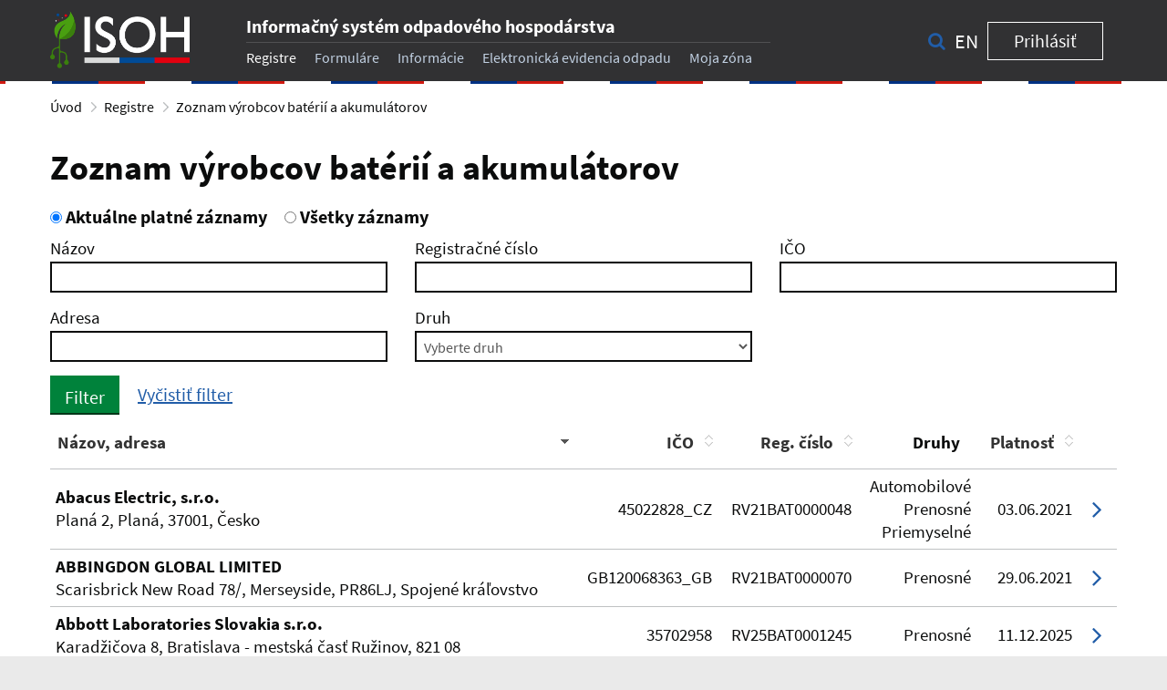

--- FILE ---
content_type: text/html;charset=UTF-8
request_url: https://www.isoh.gov.sk/uvod/registre/zoznam-vyrobcov-baterii-a-akumulatorov.html
body_size: 7400
content:



<!DOCTYPE html>
<html lang="sk" xmlns="http://www.w3.org/1999/xhtml" class="">
<head>

     <script src="/.resources/isoh-page-template/webresources/js/js-cookie.js"></script>
     <link rel="stylesheet" type="text/css" href="/.resources/outdated-browser/style.css">
     <script src="/.resources/outdated-browser/outdated-browser-rework.js"></script>

    <script async src="https://www.googletagmanager.com/gtag/js?id=UA-131156330-1"></script>
    <script>
      window.dataLayer = window.dataLayer || [];
      function gtag(){dataLayer.push(arguments);}
      gtag('js', new Date());
      gtag('config', 'UA-131156330-1');
    </script>
    <meta http-equiv="Content-Type" content="text/html; charset=UTF-8">
    <meta http-equiv="X-UA-Compatible" content="IE=edge">
    <meta name="robots" content="index,follow">
    <meta name="viewport" content="width=device-width, initial-scale=1.0">
    <meta name="theme-color" content="#0b0c0c">
    <meta name="description" content="Zoznam výrobcov batérií a akumulátorov"/>

    <title>Zoznam výrobcov batérií a akumulátorov</title>
    <link rel="icon" href="/.resources/isoh-page-template/webresources/images/favicon.png" />
    <script src="/.resources/isoh-page-template/webresources/js/jquery-3.5.1.min.js"></script>

    <link rel="stylesheet" type="text/css" href="/.resources/isoh-page-template/webresources/css/bootstrap.min.css" media="all">
    <link rel="stylesheet" href="/.resources/isoh-page-template/webresources/kalendar/css/bootstrap-datetimepicker.min.css">
    <link rel="stylesheet" href="/.resources/isoh-page-template/webresources/kalendar/css/fullcalendar.min.css">
    <link rel="stylesheet" href="/.resources/isoh-page-template/webresources/kalendar/css/fullcalendar.print.min.css">
    <link rel="stylesheet" href="/.resources/isoh-page-template/webresources/kalendar/css/planner.min.css">

    <link rel="stylesheet" href="/.resources/isoh-page-template/webresources/css/custom_reset_201904010937.min.css">

    <link rel="stylesheet" type="text/css" href="/.resources/isoh-page-template/webresources/css/font-awesome.min.css" media="all">

    <!--[if gt IE 8]><!-->
    <link rel="stylesheet" type="text/css" href="/.resources/isoh-page-template/webresources/css/idsk-template_201905131430.min.css" media="screen">
    <!--<![endif]-->
    <!--[if IE 6]>
    <link rel="stylesheet" type="text/css" href="/.resources/isoh-page-template/webresources/css/idsk-template-ie6.min.css" media="screen">
    <![endif]-->
    <!--[if IE 7]>
    <link rel="stylesheet" type="text/css" href="/.resources/isoh-page-template/webresources/css/idsk-template-ie7.min.css" media="screen">
    <![endif]-->
    <!--[if IE 8]>
    <link rel="stylesheet" type="text/css" href="/.resources/isoh-page-template/webresources/css/idsk-template-ie8.min.css" media="screen">
    <![endif]-->
    <link rel="stylesheet" type="text/css" href="/.resources/isoh-page-template/webresources/css/idsk-template-print.min.css" media="print">

    <link rel="stylesheet" type="text/css" href="/.resources/isoh-page-template/webresources/css/fonts_0002.min.css">

    <link href="/.resources/isoh-page-template/webresources/css/blueimp-gallery.min.css" rel="stylesheet" type="text/css">
    <link href="/.resources/isoh-page-template/webresources/css/blueimp-gallery-indicator.min.css" rel="stylesheet" type="text/css">
    <link href="/.resources/isoh-page-template/webresources/css/blueimp-gallery-video.min.css" rel="stylesheet" type="text/css">
    <!--[if lt IE 9]>
    <script src="/.resources/isoh-page-template/webresources/js/ie.min.js"></script>
    <![endif]-->

        <!--[if gt IE 8]><!-->
        <link href="/.resources/css/idsk-elements-styles.min.css" rel="stylesheet" type="text/css">
        <!--<![endif]-->
        <!--[if IE 6]>
        <link href="/.resources/isoh-page-template/webresources/css/idsk-elements-styles-ie6.min.css" rel="stylesheet" type="text/css"/><![endif]-->
        <!--[if IE 7]>
        <link href="/.resources/isoh-page-template/webresources/css/idsk-elements-styles-ie7.min.css" rel="stylesheet" type="text/css"/><![endif]-->
        <!--[if IE 8]>
        <link href="/.resources/isoh-page-template/webresources/css/idsk-elements-styles-ie8.min.css" rel="stylesheet" type="text/css"/><![endif]-->

            <link href="/.resources/isoh-page-template/webresources/css/idsk-custom_202012071700.min.css" rel="stylesheet" type="text/css">

    <style>
        .tooltip-inner {max-width: 100% ; text-align: left;}        
        ::placeholder {color: #aaa;   font-size: 15px;}
    </style>
    
    <script src='https://www.google.com/recaptcha/api.js?hl=sk'></script>

    <script type="text/javascript" charset="UTF-8" src="//cdn.cookie-script.com/s/db9f8ff0fd18cc2a86a3daab38d70186.js"></script>
    <script id="ckeditor-script" src="/.resources/ckeditor/ckeditor.js"></script>
</head>
    
<body>   
    
<script>
    document.body.className = ((document.body.className) ? document.body.className + ' js-enabled' : 'js-enabled');
</script>

<noscript>Pre správne fungovanie stránky povoľte Javascript vo Vašom prehliadači.</noscript>
<div class="container visible-print" style="padding: 0;">
    <div style="display: table; padding: 0;">
        <div style="display: table-cell; vertical-align: middle;">
            <img src="/.resources/isoh-page-template/webresources/images/logo_isoh.png"
                 height="70" alt="Informačný systém odpadového hospodárstva">
        </div>
        <div style="display: table-cell; vertical-align: middle; padding-left: 15px;">
            <h4 class="heading-small" style="margin: 0;">Informačný systém<br>odpadového hospodárstva</h4>
        </div>
    </div>
</div>

<header id="global-header" class="with-proposition with-user hidden-print" >
    <div id="searchPanel" >
        <form action="/uvod/vyhladavanie_vysledok.html" role="search">
            <i class="fa fa-search"></i>
            <input type="text" id="searchPanelInput" name="hladaj" />
            <a href="#" onclick="$('#searchPanel').slideUp('slow');" >
                <i class="fa fa-times"></i>
            </a>
        </form>
    </div>

    <div class="header-wrapper" style="position: relative; ">
        <div class="header-global">
            <div class="header-logo">
                <a title="Informačný systém odpadového hospodárstva" href="/uvod.html" id="logo"
                   class="content" style="position: relative; display: block; z-index: 150;">
                    <img src="/.resources/isoh-page-template/webresources/images/isoh_logo_white.png"
                         height="63" alt="Informačný systém odpadového hospodárstva">
                </a>
            </div>
        </div>
        <div class="header-proposition hidden-print">
            <div class="content">
                    <a href="/uvod.html" id="proposition-name">Informačný systém odpadového hospodárstva</a>
                <a role="button" href="#proposition-links" class="js-header-toggle menu" 
                   aria-label="Show or hide Top Level Navigation">Menu</a>
                <nav id="proposition-menu">
                    <ul id="proposition-links" >                        
                            <li><a href="/uvod/registre.html" title="Registre"
                                   class="active
">Registre</a>
                            </li>

                            <li><a href="/uvod/formulare.html" title="Formuláre"
                               class="
">Formuláre</a>
                            </li>

                            <li><a href="/uvod/informacie.html" title="Informácie"
                                   class="
">Informácie</a>
                            </li>

                            <li><a href="/uvod/eeo.html" title="Elektronická evidencia odpadu"
                                   class="
">Elektronická evidencia odpadu</a>
                            </li>

                            <li><a href="/uvod/moja-zona/zoznam-podani.html" title="Moja zóna"
                                   class="
">Moja zóna</a>
                            </li>





                    </ul>
                </nav>
            </div>
        </div>

        <div class="header-user hidden-print">
            <a id="openSearchPanel" href="#" onclick="$('#searchPanel').slideDown('slow');$('#searchPanelInput').focus();" onmouseup="" onmousedown="" style="outline: none !important; ">
                    <i class="fa fa-search"></i>
            </a>
            
            <div class="header-language">
<a href="/en/about.html">en</a>            </div>
           
            <a role="button" href="/uvod/loginWithRedirect.html?redirect=https://www.isoh.gov.sk/uvod/registre/zoznam-vyrobcov-baterii-a-akumulatorov.html" id="user-signup">Prihlásiť</a>
            
        </div>
    </div>
    <div class="global-header-bar"></div>
 </header>

<div class="site-wrapper">
    <main class="container-fluid" >
<div class="container" style="width:auto">
    <div class="grid-row hidden-print">
        <div class="column-full">
            <div class="breadcrumbs" style="padding-bottom: 0;">
                <ol>

                    <li>
                        <a href="/uvod.html" title="Úvod">Úvod</a>
                    </li>
                    <li>
                        <a href="/uvod/registre.html" title="Registre">Registre</a>
                    </li>
                    <li>
                        <a href="/uvod/registre/zoznam-vyrobcov-baterii-a-akumulatorov.html" title="Zoznam výrobcov batérií a akumulátorov">Zoznam výrobcov batérií a akumulátorov</a>
                    </li>
                </ol>
            </div>
        </div>
    </div>
    <div class="grid-row">
        <div class="column-full">
            <div>
                <div class="padding-top">
                    <h1 class="heading-large" style="display: table-cell; vertical-align: middle;">Zoznam výrobcov batérií a akumulátorov</h1>
                </div>
                
                <div class="main-content">
<script src="/.resources/isoh-page-template/webresources/js/jquery-3.5.1.min.js"></script>
<link href="/.resources/isoh-page-template/webresources/css/print-table-register_201901161039.min.css" rel="stylesheet" type="text/css">


<div class="grid-row xs-padding-top">
    <form action="#" method="get" class="navbar-form hidden-print" id="registre-filter">
        <input type="hidden" class="form-control" id="hiddenNumber" name="page" value="0">
        <input type="hidden" class="form-control" id="hiddenSize" name="size" value="10">
        <input type="hidden" class="form-control" id="hiddenSort" name="sort" value=  "nazov,ASC"
>

            <div class="form-inline">
                <div class="column-full" style="padding-bottom:10px">
                    <label  for="radioPlatne" style="padding-right:15px">
                        <input type="radio" id="radioPlatne" name="radioPlatne" value="true" checked="checked">
                        Aktuálne platné záznamy
                    </label>
                    <label  for="radioVsetky">
                        <input type="radio" id="radioVsetky" name="radioPlatne" value="false">
                        Všetky záznamy
                    </label>
                </div>
            </div>
    <div class="form-inline">
        
        <div class="column-one-third">
            <div class="form-group">
                <label class="form-label" for="nazov">Názov</label>
                <input class="form-control clearable" id="nazov" type="text" name="nazov" value="">
            </div>
        </div>
        <div class="column-one-third">
            <div class="form-group">
                <label class="form-label" for="regCislo" style="white-space: nowrap;" >
                    Registračné číslo
                  </label>
                <input class="form-control clearable" id="regCislo" type="text" name="regCislo" value="">
            </div>
        </div>
        <div class="column-one-third">
            <div class="form-group">
                <label class="form-label" for="ico">IČO</label>
                <input class="form-control clearable" id="ico" type="text" name="ico" value="">
            </div>
        </div>
     
        <div class="column-one-third">
            <div class="form-group">
                <label class="form-label" for="sidloFormatovanaAdresa">Adresa</label>
                <input class="form-control clearable" id="sidloFormatovanaAdresa" type="text" name="sidloFormatovanaAdresa" value="">
            </div>
        </div>        
            <div class="column-one-third">
                <div class="form-group">
                    <label class="form-label" for="druhy">Druh</label>
                    <select class="form-control" id="batDruh" name="batDruh">
                        <option class="form-control-options" value="" selected="selected">
                            Vyberte druh
                        </option>
                            <option class="form-control-options" value="AUTOMOBILOVE--verzia--1"
                                     >
                                Automobilové batérie a akumulátory
                            </option>
                            <option class="form-control-options" value="PRENOSNE--verzia--1"
                                     >
                                Prenosné batérie a akumulátory
                            </option>
                            <option class="form-control-options" value="PRIEMYSELNE--verzia--1"
                                     >
                                Priemyselné batérie a akumulátory
                            </option>
                    </select>
                </div>
            </div>
        
        <div class="column-full">
            <div class="form-group" style="display: table-row;">
                <button class="button" type="submit" style="display: table-cell; vertical-align: middle;">Filter</button>
                <a class="link" href="?" style="cursor: pointer; padding-left: 20px; display: table-cell; vertical-align: middle;" id="reset">Vyčistiť filter</a>
            </div>
        </div>
    </div>
    </form>
</div>
  

<div class="grid-row xs-padding-top">
    <div class="column-full">
        <div class="register">
            <div class="table-overflow-print" style="min-height: 120px;">
                <table id="ohlasenia" style="border: 1px;">
                    <thead>
                        <tr>

    
    <th class="sorting_desc" colspan="2">
    <a href="?page=0&amp;size=10&amp;sort=nazov,Desc&amp;nazov=&amp;ico=&amp;regCislo=&amp;sidloFormatovanaAdresa=&amp;radioPlatne=true&amp;kategoria=&amp;batDruh=" style="text-align:left;">Názov, adresa</a> 
  </th>

    
    <th class="sorting" >
    <a href="?page=0&amp;size=10&amp;sort=ico,Asc&amp;nazov=&amp;ico=&amp;regCislo=&amp;sidloFormatovanaAdresa=&amp;radioPlatne=true&amp;kategoria=&amp;batDruh=" style="text-align:right;">IČO</a> 
  </th>

    
    <th class="sorting" >
    <a href="?page=0&amp;size=10&amp;sort=regCislo,Asc&amp;nazov=&amp;ico=&amp;regCislo=&amp;sidloFormatovanaAdresa=&amp;radioPlatne=true&amp;kategoria=&amp;batDruh=" style="text-align:right;">Reg. číslo</a> 
  </th>
                                <th  data-container="body" data-toggle="tooltip" data-html="true" style="text-align:right;" title="Registrované druhy batérií a akumulátorov" ><strong>Druhy</strong></th>
                                    

    
    <th class="sorting" >
    <a href="?page=0&amp;size=10&amp;sort=datumRegistracie,Asc&amp;nazov=&amp;ico=&amp;regCislo=&amp;sidloFormatovanaAdresa=&amp;radioPlatne=true&amp;kategoria=&amp;batDruh=" style="text-align:right;" data-container="body" data-toggle="tooltip" data-html="true" title="Dátum registrácie, dátum výmazu z registra (ak bola registrácia zrušená)">Platnosť</a> 
  </th>
                            
                            <th class="hidden-print"></th>
                        </tr>
                    </thead>
                    <tr class="clickable-table-row">
                        <td colspan="2" style="text-align: left;"><strong>Abacus Electric, s.r.o.</strong><br/> Planá 2, Planá, 37001, Česko</td>
                        <td style="text-align: right;">45022828_CZ</td>
                        <td style="text-align: right; white-space: nowrap;">RV21BAT0000048</td>
                       
                            <td style="text-align: right;"                                    
                                data-container="body" data-toggle="tooltip" data-html="true"
                                    title="Automobilové batérie a akumulátory<br/>Prenosné batérie a akumulátory<br/>Priemyselné batérie a akumulátory<br/>"                                                                        
                                >
                                        Automobilové<br/>Prenosné<br/>Priemyselné<br/>
                            </td>  
                                <td style="text-align: right;">03.06.2021    </td>                        
                        <td class="hidden-print" style=" text-align:right; width:30px;">
                            <a href="/uvod/registre/zoznam-vyrobcov-baterii-a-akumulatorov/detail?id_register=97998016-02ab-46a6-a3a9-d66bd96bbcc5" style="font-size: 3rem;">
                                <i rel="tooltip" title="Detail" class="fa fa-angle-right" style="padding-left: 10px; padding-right: 10px;"></i>
                            </a>
                        </td>
                    </tr>
                    <tr class="clickable-table-row">
                        <td colspan="2" style="text-align: left;"><strong>ABBINGDON GLOBAL LIMITED</strong><br/> Scarisbrick New Road 78/, Merseyside, PR86LJ, Spojené kráľovstvo</td>
                        <td style="text-align: right;">GB120068363_GB</td>
                        <td style="text-align: right; white-space: nowrap;">RV21BAT0000070</td>
                       
                            <td style="text-align: right;"                                    
                                data-container="body" data-toggle="tooltip" data-html="true"
                                    title="Prenosné batérie a akumulátory<br/>"                                                                        
                                >
                                        Prenosné<br/>
                            </td>  
                                <td style="text-align: right;">29.06.2021    </td>                        
                        <td class="hidden-print" style=" text-align:right; width:30px;">
                            <a href="/uvod/registre/zoznam-vyrobcov-baterii-a-akumulatorov/detail?id_register=f939ce48-3156-4147-8c31-9717b30e8c87" style="font-size: 3rem;">
                                <i rel="tooltip" title="Detail" class="fa fa-angle-right" style="padding-left: 10px; padding-right: 10px;"></i>
                            </a>
                        </td>
                    </tr>
                    <tr class="clickable-table-row">
                        <td colspan="2" style="text-align: left;"><strong>Abbott Laboratories Slovakia s.r.o.</strong><br/> Karadžičova 8, Bratislava - mestská časť Ružinov, 821 08</td>
                        <td style="text-align: right;">35702958</td>
                        <td style="text-align: right; white-space: nowrap;">RV25BAT0001245</td>
                       
                            <td style="text-align: right;"                                    
                                data-container="body" data-toggle="tooltip" data-html="true"
                                    title="Prenosné batérie a akumulátory<br/>"                                                                        
                                >
                                        Prenosné<br/>
                            </td>  
                                <td style="text-align: right;">11.12.2025    </td>                        
                        <td class="hidden-print" style=" text-align:right; width:30px;">
                            <a href="/uvod/registre/zoznam-vyrobcov-baterii-a-akumulatorov/detail?id_register=c3678a68-8bd4-4ac9-82ee-ed6ae6db9d24" style="font-size: 3rem;">
                                <i rel="tooltip" title="Detail" class="fa fa-angle-right" style="padding-left: 10px; padding-right: 10px;"></i>
                            </a>
                        </td>
                    </tr>
                    <tr class="clickable-table-row">
                        <td colspan="2" style="text-align: left;"><strong>ABB, s.r.o.</strong><br/> Tuhovská 29, Bratislava, 83106</td>
                        <td style="text-align: right;">31389325</td>
                        <td style="text-align: right; white-space: nowrap;">BAT 0000879</td>
                       
                            <td style="text-align: right;"                                    
                                data-container="body" data-toggle="tooltip" data-html="true"
                                    title="Priemyselné batérie a akumulátory<br/>"                                                                        
                                >
                                        Priemyselné<br/>
                            </td>  
                                <td style="text-align: right;">03.12.2009    </td>                        
                        <td class="hidden-print" style=" text-align:right; width:30px;">
                            <a href="/uvod/registre/zoznam-vyrobcov-baterii-a-akumulatorov/detail?id_register=4e80fbec-cece-4f22-b59b-8008551d96cf" style="font-size: 3rem;">
                                <i rel="tooltip" title="Detail" class="fa fa-angle-right" style="padding-left: 10px; padding-right: 10px;"></i>
                            </a>
                        </td>
                    </tr>
                    <tr class="clickable-table-row">
                        <td colspan="2" style="text-align: left;"><strong>AbbVie s. r. o.</strong><br/> Karadžičova 10, Bratislava, 82108</td>
                        <td style="text-align: right;">46640231</td>
                        <td style="text-align: right; white-space: nowrap;">BAT 0001717</td>
                       
                            <td style="text-align: right;"                                    
                                data-container="body" data-toggle="tooltip" data-html="true"
                                    title="Prenosné batérie a akumulátory<br/>"                                                                        
                                >
                                        Prenosné<br/>
                            </td>  
                                <td style="text-align: right;">25.07.2014    </td>                        
                        <td class="hidden-print" style=" text-align:right; width:30px;">
                            <a href="/uvod/registre/zoznam-vyrobcov-baterii-a-akumulatorov/detail?id_register=da88fd49-fdb1-402a-99cb-5ee683830071" style="font-size: 3rem;">
                                <i rel="tooltip" title="Detail" class="fa fa-angle-right" style="padding-left: 10px; padding-right: 10px;"></i>
                            </a>
                        </td>
                    </tr>
                    <tr class="clickable-table-row">
                        <td colspan="2" style="text-align: left;"><strong>A-BER, s.r.o.</strong><br/> Hanušáková 177/5, Žilina, 01001</td>
                        <td style="text-align: right;">36425079</td>
                        <td style="text-align: right; white-space: nowrap;">BAT 0001325</td>
                       
                            <td style="text-align: right;"                                    
                                data-container="body" data-toggle="tooltip" data-html="true"
                                    title="Automobilové batérie a akumulátory<br/>"                                                                        
                                >
                                        Automobilové<br/>
                            </td>  
                                <td style="text-align: right;">25.03.2011    </td>                        
                        <td class="hidden-print" style=" text-align:right; width:30px;">
                            <a href="/uvod/registre/zoznam-vyrobcov-baterii-a-akumulatorov/detail?id_register=d1d30965-8c39-4ae5-be4f-862ffb3a9cf7" style="font-size: 3rem;">
                                <i rel="tooltip" title="Detail" class="fa fa-angle-right" style="padding-left: 10px; padding-right: 10px;"></i>
                            </a>
                        </td>
                    </tr>
                    <tr class="clickable-table-row">
                        <td colspan="2" style="text-align: left;"><strong>ABISTORE SPORT s.r.o.</strong><br/> U Cihelny 230/3, Hlučín, 74801, Česko</td>
                        <td style="text-align: right;">02216302_CZ</td>
                        <td style="text-align: right; white-space: nowrap;">RV23BAT0000524</td>
                       
                            <td style="text-align: right;"                                    
                                data-container="body" data-toggle="tooltip" data-html="true"
                                    title="Automobilové batérie a akumulátory<br/>Prenosné batérie a akumulátory<br/>Priemyselné batérie a akumulátory<br/>"                                                                        
                                >
                                        Automobilové<br/>Prenosné<br/>Priemyselné<br/>
                            </td>  
                                <td style="text-align: right;">20.07.2023    </td>                        
                        <td class="hidden-print" style=" text-align:right; width:30px;">
                            <a href="/uvod/registre/zoznam-vyrobcov-baterii-a-akumulatorov/detail?id_register=ffa7b19a-2cb2-443c-ad51-fc2170ad9dc7" style="font-size: 3rem;">
                                <i rel="tooltip" title="Detail" class="fa fa-angle-right" style="padding-left: 10px; padding-right: 10px;"></i>
                            </a>
                        </td>
                    </tr>
                    <tr class="clickable-table-row">
                        <td colspan="2" style="text-align: left;"><strong>AB MOTORS SK s.r.o.</strong><br/> Vajnorská 178, Bratislava - mestská časť Nové Mesto, 83104</td>
                        <td style="text-align: right;">54784573</td>
                        <td style="text-align: right; white-space: nowrap;">RV24BAT0000667</td>
                       
                            <td style="text-align: right;"                                    
                                data-container="body" data-toggle="tooltip" data-html="true"
                                    title="Automobilové batérie a akumulátory<br/>Prenosné batérie a akumulátory<br/>Priemyselné batérie a akumulátory<br/>"                                                                        
                                >
                                        Automobilové<br/>Prenosné<br/>Priemyselné<br/>
                            </td>  
                                <td style="text-align: right;">19.02.2024    </td>                        
                        <td class="hidden-print" style=" text-align:right; width:30px;">
                            <a href="/uvod/registre/zoznam-vyrobcov-baterii-a-akumulatorov/detail?id_register=3ee393de-d772-491d-9980-f57cfec15db2" style="font-size: 3rem;">
                                <i rel="tooltip" title="Detail" class="fa fa-angle-right" style="padding-left: 10px; padding-right: 10px;"></i>
                            </a>
                        </td>
                    </tr>
                    <tr class="clickable-table-row">
                        <td colspan="2" style="text-align: left;"><strong>ABM Servis, s.r.o.</strong><br/> Žitná 5, Žilina, 01001</td>
                        <td style="text-align: right;">47243601</td>
                        <td style="text-align: right; white-space: nowrap;">RV21BAT0000151</td>
                       
                            <td style="text-align: right;"                                    
                                data-container="body" data-toggle="tooltip" data-html="true"
                                    title="Automobilové batérie a akumulátory<br/>Priemyselné batérie a akumulátory<br/>"                                                                        
                                >
                                        Automobilové<br/>Priemyselné<br/>
                            </td>  
                                <td style="text-align: right;">22.12.2021    </td>                        
                        <td class="hidden-print" style=" text-align:right; width:30px;">
                            <a href="/uvod/registre/zoznam-vyrobcov-baterii-a-akumulatorov/detail?id_register=85693299-7f7b-441f-af60-7225e1217372" style="font-size: 3rem;">
                                <i rel="tooltip" title="Detail" class="fa fa-angle-right" style="padding-left: 10px; padding-right: 10px;"></i>
                            </a>
                        </td>
                    </tr>
                    <tr class="clickable-table-row">
                        <td colspan="2" style="text-align: left;"><strong>ABUS CZECH s.r.o.</strong><br/> Sportovní 457, Vestec, 252 50, Česko</td>
                        <td style="text-align: right;">27639631_CZ</td>
                        <td style="text-align: right; white-space: nowrap;">RV21BAT0000134</td>
                       
                            <td style="text-align: right;"                                    
                                data-container="body" data-toggle="tooltip" data-html="true"
                                    title="Prenosné batérie a akumulátory<br/>"                                                                        
                                >
                                        Prenosné<br/>
                            </td>  
                                <td style="text-align: right;">12.11.2021    </td>                        
                        <td class="hidden-print" style=" text-align:right; width:30px;">
                            <a href="/uvod/registre/zoznam-vyrobcov-baterii-a-akumulatorov/detail?id_register=642b4bac-5502-48b2-8629-9c14800e0df3" style="font-size: 3rem;">
                                <i rel="tooltip" title="Detail" class="fa fa-angle-right" style="padding-left: 10px; padding-right: 10px;"></i>
                            </a>
                        </td>
                    </tr>
                </table>
            </div>

            <div class="hidden-print" style="width: 100%; position: relative;">
                <div class="hidden-mobile pagination-counter">
1 / 270                </div>
                <div>
                    <nav class="center-pagination">
                        <ul class="pagination">
                            <li>
    <a href="?page=0&amp;size=10&amp;sort=nazov,ASC&amp;nazov=&amp;ico=&amp;regCislo=&amp;sidloFormatovanaAdresa=&amp;radioPlatne=true&amp;kategoria=&amp;batDruh=" class="disabled"><i class='fa fa-angle-double-left'></i></a>
  
                            </li>
                            <li>
    <a href="?page=0&amp;size=10&amp;sort=nazov,ASC&amp;nazov=&amp;ico=&amp;regCislo=&amp;sidloFormatovanaAdresa=&amp;radioPlatne=true&amp;kategoria=&amp;batDruh=" class="disabled"><i class='fa fa-angle-left'></i></a>
  
                            </li>
                            <li>
		    <a href="?page=0&amp;size=10&amp;sort=nazov,ASC&amp;nazov=&amp;ico=&amp;regCislo=&amp;sidloFormatovanaAdresa=&amp;radioPlatne=true&amp;kategoria=&amp;batDruh=" class="selected">1</a>
  
 
		    <a href="?page=1&amp;size=10&amp;sort=nazov,ASC&amp;nazov=&amp;ico=&amp;regCislo=&amp;sidloFormatovanaAdresa=&amp;radioPlatne=true&amp;kategoria=&amp;batDruh=">2</a>
  
 
		    <a href="?page=2&amp;size=10&amp;sort=nazov,ASC&amp;nazov=&amp;ico=&amp;regCislo=&amp;sidloFormatovanaAdresa=&amp;radioPlatne=true&amp;kategoria=&amp;batDruh=">3</a>
  
 
		    <a href="?page=3&amp;size=10&amp;sort=nazov,ASC&amp;nazov=&amp;ico=&amp;regCislo=&amp;sidloFormatovanaAdresa=&amp;radioPlatne=true&amp;kategoria=&amp;batDruh=">4</a>
  
 
		    <a href="?page=4&amp;size=10&amp;sort=nazov,ASC&amp;nazov=&amp;ico=&amp;regCislo=&amp;sidloFormatovanaAdresa=&amp;radioPlatne=true&amp;kategoria=&amp;batDruh=">5</a>
  
 
		    <a href="?page=5&amp;size=10&amp;sort=nazov,ASC&amp;nazov=&amp;ico=&amp;regCislo=&amp;sidloFormatovanaAdresa=&amp;radioPlatne=true&amp;kategoria=&amp;batDruh=">6</a>
  
 
		    <a href="?page=6&amp;size=10&amp;sort=nazov,ASC&amp;nazov=&amp;ico=&amp;regCislo=&amp;sidloFormatovanaAdresa=&amp;radioPlatne=true&amp;kategoria=&amp;batDruh=">7</a>
  
 
		    <a href="?page=7&amp;size=10&amp;sort=nazov,ASC&amp;nazov=&amp;ico=&amp;regCislo=&amp;sidloFormatovanaAdresa=&amp;radioPlatne=true&amp;kategoria=&amp;batDruh=">8</a>
  
 
		    <a href="?page=8&amp;size=10&amp;sort=nazov,ASC&amp;nazov=&amp;ico=&amp;regCislo=&amp;sidloFormatovanaAdresa=&amp;radioPlatne=true&amp;kategoria=&amp;batDruh=">9</a>
  

                            </li>
                            <li>
    <a href="?page=1&amp;size=10&amp;sort=nazov,ASC&amp;nazov=&amp;ico=&amp;regCislo=&amp;sidloFormatovanaAdresa=&amp;radioPlatne=true&amp;kategoria=&amp;batDruh="><i class='fa fa-angle-right'></i></a>
  
                            </li>
                            <li>
    <a href="?page=269&amp;size=10&amp;sort=nazov,ASC&amp;nazov=&amp;ico=&amp;regCislo=&amp;sidloFormatovanaAdresa=&amp;radioPlatne=true&amp;kategoria=&amp;batDruh="><i class='fa fa-angle-double-right'></i></a>
  
                            </li>
                        </ul>
                    </nav>
                </div>
                <div class="hidden-mobile pagination-size-option">

    <input type="hidden" name="page" value="0" />
    <form method="GET">
        <select class="form-control" name="size" onchange="this.form.submit();" size="1">
                <option value="10" selected>10</option>
                <option value="20">20</option>
                <option value="50">50</option>
                <option value="100">100</option>
        </select>
            <input type="hidden" name="sort" value="nazov,ASC" />
            <input type="hidden" name="nazov" value=""/>
            <input type="hidden" name="ico" value=""/>
            <input type="hidden" name="regCislo" value=""/>
            <input type="hidden" name="sidloFormatovanaAdresa" value=""/>
            <input type="hidden" name="radioPlatne" value="true"/>
            <input type="hidden" name="kategoria" value=""/>
            <input type="hidden" name="batDruh" value=""/>
    </form>
                </div>
            </div>
        </div>
    </div>
</div>

<script>
    $(document).ready(function(){
        $("#ohlasenia tr").on("click", function(){
            console.log("");
            var href = $(this).find("a").attr("href");
            if(href) {
                window.location = href;
            }
        });
    });
</script>                </div>
                <div class="hidden-print">
                </div>
            </div>
        </div>
    </div>
</div>
    </main>
</div>
<div class="global-header-bar"></div>
<footer class="group js-footer" id="footer" >
<div class="footer-wrapper">
    <div class="footer-logo">
        <a href="http://www.minzp.sk/" target="_blank" rel="noopener noreferrer" style="display:block" >
            <img src="/.resources/isoh-page-template/webresources/images/mzp-logo_sk.png" title="Ministerstvo životného prostredia Slovenskej republiky" alt="Ministerstvo životného prostredia Slovenskej republiky" class="logo">
        </a>
    </div>

    <div class="open-government-licence">
        <p>
            
            Prevádzkovateľom a správcom služby je Ministerstvo životného prostredia SR.
        </p>

        <nav id="footer-menu">





<div class="">

<ul>
        <li>















    <span class="page "><a title="O portáli" href="/uvod/o-portali.html">O portáli</a></span>


</li>
        <li>















    <span class="page "><a title="Otázky a odpovede" href="/uvod/otazky-a-odpovede.html">Otázky a odpovede</a></span>


</li>
        <li>















    <span class="page "><a title="Kontakty" href="/uvod/kontakty.html">Kontakty</a></span>


</li>
        <li>















    <span class="page "><a title="Aktuality" href="/uvod/aktuality.html">Aktuality</a></span>


</li>
        <li>















    <span class="page "><a title="Pomoc" href="/uvod/pomoc.html">Pomoc</a></span>


</li>
        <li>















    <span class="page "><a title="Mapa stránok" href="/uvod/mapa-stranok.html">Mapa stránok</a></span>


</li>
        <li>















    <span class="page "><a title="Vyhlásenie o prístupnosti webstránky" href="/uvod/vyhlasenie-o-pristupnosti.html">Vyhlásenie o prístupnosti webstránky</a></span>


</li>
        <li>












    <span class="external "><a title="Odkaz sa otvorí v novom okne" href="http://www.minzp.sk/o-nas/ochrana-osobnych-udajov-gdpr/" target="_blank" rel="noopener noreferrer" style="padding: 0 25px 0 0; background: url(/.resources/isoh-page-template/webresources/images/icon_new_window.png) right 1px no-repeat;">Ochrana osobných údajov GDPR</a></span>


</li>
</ul>
</div><!-- end  -->

            <div style="padding-bottom: 5px;">
                <ul>
                    <li>
                        <a href="?blindMode=true" title="Textová verzia">Textová verzia</a>
                    </li>
                </ul>
            </div>

        </nav>
    </div>
</div>
<div style="background-color: white; width: 100%;">
    <div class="footer-wrapper" style="background-color: white; padding-top: 10px;">
        <div class="footer-meta" style="padding-bottom: 10px;">
            <div class="copyright" style="padding-top: 5px; padding-bottom: 5px;">&copy; 2026 Ministerstvo životného prostredia Slovenskej republiky. Všetky práva vyhradené.</div>
            <div class="copyright-images">
                <a href="http://www.op-kzp.sk/" target="_blank" rel="noopener noreferrer"  style="text-decoration: none;"><img alt="Operačný program Kvalita životného prostredia" src="/.resources/isoh-page-template/webresources/images/logo-op-kzp.png"/></a>
                <a href="https://ec.europa.eu/info/funding-tenders/funding-opportunities/funding-programmes/overview-funding-programmes/european-structural-and-investment-funds_sk" target="_blank" rel="noopener noreferrer" style="text-decoration: none;"><img alt="Európske štrukturálne a investičné fondy" src="/.resources/isoh-page-template/webresources/images/logo-eu_sk.png"/></a>
                <a href="http://www.sazp.sk/" target="_blank" rel="noopener noreferrer" style="text-decoration: none;"><img alt="Slovenská agentúra životného prostredia" src="/.resources/isoh-page-template/webresources/images/logo-sazp.png"/></a>
            </div>
        </div>
    </div>
</div></footer>

<script src="/.resources/isoh-page-template/webresources/js/bootstrap.min.js"></script>
<script src="/.resources/isoh-page-template/webresources/moment/js/moment-with-locales.min.js"></script>
<script src="/.resources/isoh-page-template/webresources/kalendar/js/bootstrap-datetimepicker.min.js"></script>
<script src="/.resources/isoh-page-template/webresources/kalendar/js/fullcalendar.min.js"></script>
<script src="/.resources/isoh-page-template/webresources/kalendar/js/sk.min.js"></script>
<script src="/.resources/isoh-page-template/webresources/kalendar/js/functionality.js"></script>

<script src="/.resources/isoh-page-template/webresources/js/isoh-template.min.js"></script>
<script src="/.resources/isoh-page-template/webresources/js/blueimp-helper.min.js"></script>
<script src="/.resources/isoh-page-template/webresources/js/blueimp-gallery.min.js"></script>
<script src="/.resources/isoh-page-template/webresources/js/blueimp-gallery-fullscreen.min.js"></script>
<script src="/.resources/isoh-page-template/webresources/js/blueimp-gallery-indicator.min.js"></script>
<script src="/.resources/isoh-page-template/webresources/js/blueimp-gallery-video.min.js"></script>
<script src="/.resources/isoh-page-template/webresources/js/jquery.blueimp-gallery.min.js"></script>

<script src="/.resources/isoh-page-template/webresources/js/bind.min.js"></script>
<script src="/.resources/isoh-page-template/webresources/js/shim-links-with-button-role.min.js"></script>
<script src="/.resources/isoh-page-template/webresources/js/show-hide-content.min.js"></script>
<script src="/.resources/isoh-page-template/webresources/js/modules.min.js"></script>
<script src="/.resources/isoh-page-template/webresources/js/details.polyfill.min.js"></script>
<script src="/.resources/isoh-page-template/webresources/js/current_location.min.js"></script>
<script src="/.resources/isoh-page-template/webresources/js/accordion-with-descriptions.min.js"></script>

<script>
    if (typeof window.GOVUK === 'undefined') document.body.className = document.body.className.replace('js-enabled', '');

    /**
     * Clearable text inputs
     */
    function tog(v) {
        return v ? 'addClass' : 'removeClass';
    }


    $(document).on('input', '.clearable', function() {
        $(this)[tog(this.value)]('x');
    }).on('mousemove', '.x', function(e) {
        $(this)[tog(this.offsetWidth - 27 < e.clientX - this.getBoundingClientRect().left)]('onX');
    }).on('touchstart click', '.onX', function(ev) {
        ev.preventDefault();
        $(this).removeClass('x onX').val('').change();
    });



    $(document).on('input.form-search', '.clearable-search', function() {
        $(this)[tog(this.value)]('x');
    }).on('mousemove', '.x', function(e) {
        $(this)[tog(this.offsetWidth - 27 < e.clientX - this.getBoundingClientRect().left)]('onX');
    }).on('touchstart click', '.onX', function(ev) {
        ev.preventDefault();
        $(this).removeClass('x onX').val('').change();
    });

    $(document).ready(function(){
      $('[data-toggle="tooltip"]').tooltip();
    }); 
</script>

<script>

$( document ).ready(function() {
    if (Cookies.get('outdatedBrowser') == null){

        var outdatedBrowserPodrobnostiUrl = "/uvod/vyhlasenie-o-pristupnosti.html​​";
        var basePath = "";

        outdatedBrowserRework({
            fullscreen: false,
            browserSupport: {
                'Edge': 44,
                'Chrome': 78,
                'Safari': 12,
                'Firefox': 71,
                'IE': 11,
                'Mobile Safari': false,
                'Vivaldi': false,
                'Opera': false,
            },
            messages: {
                    en: {
                        url: outdatedBrowserPodrobnostiUrl,
                    },
                    sk: {
                        url: outdatedBrowserPodrobnostiUrl,
                    }
                }
        });
    }

    $("#buttonCloseUpdateBrowser").mousedown(function() {
        Cookies.set('outdatedBrowser', 'dummy', { expires: 1, path: basePath })
    });
});
</script>

<div id="outdated"></div>

</body>
</html>


--- FILE ---
content_type: text/css;charset=UTF-8
request_url: https://www.isoh.gov.sk/.resources/isoh-page-template/webresources/kalendar/css/planner.min.css
body_size: 183
content:
.affix.notification{left:0;bottom:0;width:15%}.other-events{opacity:.7}.fc-time{display:none}.event-category{display:inline-block;color:#fff;padding:1px 4px;cursor:pointer}.fc-event{border-radius:0}.fc-day-grid-event{padding:0 3px}

--- FILE ---
content_type: text/css;charset=UTF-8
request_url: https://www.isoh.gov.sk/.resources/isoh-page-template/webresources/css/custom_reset_201904010937.min.css
body_size: 327
content:
body,main{font-family:Source Sans Pro,Arial,sans-serif}.h1,h1{font-size:2em;margin-block-start:.67em;margin-block-end:.67em}.h1,.h2,h1,h2{display:block;margin-inline-start:0;margin-inline-end:0;font-weight:700}.h2,h2{font-size:1.5em;margin-block-start:.83em;margin-block-end:.83em}.h3,h3{font-size:1.17em;margin-block-start:1em;margin-block-end:1em}.h3,.h4,h3,h4{display:block;margin-inline-start:0;margin-inline-end:0;font-weight:700}.h4,h4{font-size:unset;margin-block-start:1.33em;margin-block-end:1.33em}.h5,h5{font-size:.83em;margin-block-start:1.67em;margin-block-end:1.67em}.h5,.h6,h5,h6{display:block;margin-inline-start:0;margin-inline-end:0;font-weight:700}.h6,h6{font-size:.67em;margin-block-start:2.33em;margin-block-end:2.33em}p{display:block;margin-block-start:1em;margin-block-end:1em;margin-inline-start:0;margin-inline-end:0}.form-control:focus{border-color:unset;outline:0;box-shadow:unset;outline:3px solid #ffbf47;outline-offset:0}

--- FILE ---
content_type: text/css;charset=UTF-8
request_url: https://www.isoh.gov.sk/.resources/isoh-page-template/webresources/css/idsk-template_201905131430.min.css
body_size: 2733
content:
#footer .footer-wrapper,#global-cookie-message p{max-width:960px;margin:0 15px}@media (min-width:641px){#footer .footer-wrapper,#global-cookie-message p{margin:0 30px}}@media (min-width:1020px){#footer .footer-wrapper,#global-cookie-message p{margin:0 auto}}@-ms-viewport{width:device-width}body,button,html,input,table,td,th{font-family:Source Sans Pro,Arial,sans-serif}article,aside,body,div,footer,h1,h2,h3,h4,h5,h6,header,hgroup,html,nav,section{margin:0;padding:0;vertical-align:baseline}main{display:block}.group:after,.group:before{content:"\0020";display:block;height:0;overflow:hidden}.group:after{clear:both}.group{zoom:1}.content-fixed{top:0;position:fixed}.shim{display:block}html{-webkit-text-size-adjust:100%;-ms-text-size-adjust:100%;background-color:#eaeaea;-ms-overflow-style:scrollbar}body{background:#fff;color:#0b0c0c;line-height:1.5;font-weight:400;-webkit-font-smoothing:antialiased;-moz-osx-font-smoothing:grayscale}nav ol,nav ul,ol,ul{list-style:inherit}fieldset{border:none;padding:0}a:link{color:#215da8}a:visited{color:#4c2c92}a:active,a:hover{color:#2b8cc4}html{font-size:62.5%;overflow-y:scroll;-webkit-tap-highlight-color:rgba(0,0,0,0)}body{font-size:160%;margin:0}b,strong{font-weight:600}img{border:0}abbr[title]{cursor:help}input[type=search]{-webkit-appearance:textfield;box-sizing:content-box}input[type=search]::-webkit-search-cancel-button{-webkit-appearance:searchfield-cancel-button;margin-right:2px}input[type=search]::-webkit-search-decoration{-webkit-appearance:none}.ir{display:block;text-indent:-999em;overflow:hidden;background-repeat:no-repeat;text-align:left;direction:ltr}.ir br{display:none}.hidden,.js-enabled .js-hidden{display:none;visibility:hidden}.visually-hidden,.visuallyhidden{position:absolute;left:-9999em;top:auto;width:1px;height:1px;overflow:hidden}.visually-hidden.focusable:active,.visually-hidden.focusable:focus,.visuallyhidden.focusable:active,.visuallyhidden.focusable:focus{clip:auto;height:auto;margin:0;overflow:visible;position:static;width:auto}.invisible{visibility:hidden}a{-webkit-tap-highlight-color:rgba(0,0,0,.3)}a:focus{background-color:#ffbf47;outline:3px solid #ffbf47}a:link:focus{color:#1f579d}.skiplink{position:absolute;left:-9999em}.skiplink:focus,.skiplink:visited{color:#0b0c0c}.skiplink:focus{left:0;z-index:1}#skiplink-container{text-align:center;background:#0b0c0c}#skiplink-container div{text-align:left;margin:0 auto;max-width:1020px}#skiplink-container .skiplink{display:-moz-inline-stack;display:inline-block;margin:.75em 0 0 30px}button:focus,input:focus,select:focus,textarea:focus{outline:3px solid #ffbf47;outline-offset:0}#global-header input[type=search]:focus{outline:3px solid #ffbf47;outline-offset:-2px}#global-header h1 a:focus{background-color:transparent;outline:none}#global-header a:focus{color:#0b0c0c}#footer .footer-meta:after,#global-header .header-proposition #proposition-link:after,#global-header .header-proposition #proposition-links:after,#global-header .header-wrapper .header-global .header-logo:after,#global-header .header-wrapper .header-global:after,#global-header .header-wrapper:after{content:"";display:block;clear:both}#global-header{background-color:#313133;width:100%}#global-header .header-wrapper{background-color:#313133;max-width:990px;margin:0 auto;padding-top:21px;padding-bottom:21px}@media (min-width:641px){#global-header .header-wrapper{padding-left:15px;padding-right:15px}}#global-header .header-wrapper .header-global .header-logo{float:left}@media (min-width:769px){#global-header .header-wrapper .header-global .header-logo{width:30%}}@media screen and (max-width:379px){#global-header .header-wrapper .header-global .header-logo{width:auto;float:none}}#global-header .header-wrapper .header-global .header-logo .content{margin:0 15px}#global-header .header-wrapper .header-global .header-logo{margin-top:2px}@media (min-width:769px){#global-header.with-proposition .header-wrapper .header-global{float:left;width:25%;min-width:240px}#global-header.with-proposition .header-wrapper .header-global .header-logo,#global-header.with-proposition .header-wrapper .header-global .site-search{width:100%}}@media (min-width:769px){#global-header.with-proposition .header-wrapper .header-proposition{width:55%;float:left}}#global-header.with-proposition .header-wrapper .header-proposition .content{margin:8px 15px 0}@media (min-width:769px){#global-header.with-proposition.with-user .header-wrapper .header-proposition{width:45%}}#global-header #logo{float:left;overflow:visible;color:#fff;font-weight:700;font-size:30px;line-height:1;text-decoration:none;text-rendering:optimizeLegibility;border-bottom:1px solid transparent}#global-header #logo:focus,#global-header #logo:hover{text-decoration:none;border-bottom-color:#fff}#global-header .header-proposition{padding-top:10px}@media (min-width:769px){#global-header .header-proposition{padding-top:0}}#global-header .header-proposition #proposition-name{font-family:Source Sans Pro,Arial,sans-serif;font-weight:400;text-transform:none;font-size:18px;line-height:1.2;font-weight:700;color:#fff;text-decoration:none}@media (min-width:641px){#global-header .header-proposition #proposition-name{font-size:20px;line-height:1.25}}#global-header .header-proposition a#proposition-name:hover{text-decoration:underline}#global-header .header-proposition a#proposition-name:focus{color:#0b0c0c}#global-header .header-proposition a.menu{font-family:Source Sans Pro,Arial,sans-serif;font-weight:400;text-transform:none;font-size:14px;line-height:1.14286;color:#fff;display:block;float:right;text-decoration:none;padding-top:4px;margin-left:10px}@media (min-width:641px){#global-header .header-proposition a.menu{font-size:16px;line-height:1.25;padding-top:6px;margin-left:0}}@media (min-width:769px){#global-header .header-proposition a.menu{display:none}}#global-header .header-proposition a.menu:hover{text-decoration:underline}#global-header .header-proposition a.menu:after{display:inline-block;font-size:8px;height:8px;padding-left:5px;vertical-align:middle;content:" \25BC"}#global-header .header-proposition a.menu.js-visible:after{content:" \25B2"}#global-header .header-proposition #proposition-menu{margin-top:2px;border-top:1px solid #515153}@media (min-width:769px){#global-header .header-proposition #proposition-menu.no-proposition-name{margin-top:37px}}#global-header .header-proposition #proposition-link,#global-header .header-proposition #proposition-links{clear:both;margin:2px 0 0;padding:0;list-style-type:none}.js-enabled #global-header .header-proposition #proposition-link,.js-enabled #global-header .header-proposition #proposition-links{display:none}@media (min-width:769px){.js-enabled #global-header .header-proposition #proposition-link,.js-enabled #global-header .header-proposition #proposition-links{display:block}}.js-enabled #global-header .header-proposition #proposition-link.js-visible,.js-enabled #global-header .header-proposition #proposition-links.js-visible{display:block}#global-header .header-proposition #proposition-link li,#global-header .header-proposition #proposition-links li{float:left;width:50%;padding:3px 0;border-bottom:1px solid #2e3133}@media (min-width:769px){#global-header .header-proposition #proposition-link li,#global-header .header-proposition #proposition-links li{display:block;width:auto;padding:0 20px 0 0;border-bottom:0}#global-header .header-proposition #proposition-link li.clear-child,#global-header .header-proposition #proposition-links li.clear-child{clear:left}}#global-header .header-proposition #proposition-link a,#global-header .header-proposition #proposition-links a{color:#c1d0e2;text-decoration:none;font-family:Source Sans Pro,Arial,sans-serif;font-weight:400;text-transform:none;font-size:14px;line-height:1.14286}@media (min-width:641px){#global-header .header-proposition #proposition-link a,#global-header .header-proposition #proposition-links a{font-size:16px;line-height:1.25}}@media (min-width:769px){#global-header .header-proposition #proposition-link a,#global-header .header-proposition #proposition-links a{line-height:23px}}#global-header .header-proposition #proposition-link a:hover,#global-header .header-proposition #proposition-links a:hover{text-decoration:underline}#global-header .header-proposition #proposition-link a.active,#global-header .header-proposition #proposition-links a.active{color:#fff}#global-header .header-proposition #proposition-link a:focus,#global-header .header-proposition #proposition-links a:focus{color:#0b0c0c}#global-header .header-proposition #proposition-link{float:right;line-height:22px}.js-enabled #global-header .header-proposition #proposition-link{display:block}@media (min-width:769px){#global-header .header-proposition #proposition-link{float:none}}#global-header .header-user{width:100%}@media (min-width:769px){#global-header .header-user{min-width:155px;width:20%;float:right;text-align:right}}#global-header .header-user .user-menu{position:absolute;display:block;right:15px;top:25px}@media (min-width:769px){#global-header .header-user .user-menu{display:inline-block;width:28px;height:28px;margin-top:5px;vertical-align:top;position:static}}#global-header .header-user .user-menu #user-icon{background:url(../images/icon_user.png) no-repeat;display:block;width:28px;height:28px}#global-header .header-user #user-signup{position:absolute;font-size:12px;width:80px;height:30px;line-height:30px;top:25px;right:15px;border:1px solid #fff;display:block;float:right;color:#fff;text-decoration:none;text-align:center}#global-header .header-user #user-signup:hover{background:rgba(0,0,0,.4);text-decoration:none;color:#fff;outline:none}@media (min-width:641px){#global-header .header-user #user-signup{top:20px;width:125px;height:40px;font-size:20px;line-height:40px}}@media (min-width:769px){#global-header .header-user #user-signup{position:static}}#global-header .header-user #user-links{background:rgba(0,0,0,.4);display:block;padding:15px;margin:20px 0 -20px;text-align:right}@media (min-width:641px){#global-header .header-user #user-links{margin-left:-15px;margin-right:-15px}}@media (min-width:769px){#global-header .header-user #user-links{display:inline-block;padding:0;text-align:left;margin:0 0 0 9px;background:transparent;max-width:65%}}#global-header .header-user #user-links a#user-name{display:block;color:#fff;font-size:16px;line-height:20px;font-weight:600;text-decoration:none}#global-header .header-user #user-links a#user-name:active,#global-header .header-user #user-links a#user-name:hover{text-decoration:underline;outline:none;background:transparent}#global-header .header-user #user-links a#user-logout{display:block;color:#c1d0e2;font-size:14px;line-height:18px;text-decoration:none}#global-header .header-user #user-links a#user-logout:active,#global-header .header-user #user-links a#user-logout:hover{text-decoration:underline;outline:none;background:transparent}.js-enabled #global-header .header-user #user-links{display:none}@media (min-width:769px){.js-enabled #global-header .header-user #user-links{display:inline-block}}.js-enabled #global-header .header-user #user-links.js-visible{display:block}#global-header-bar{height:3px;background:url(../images/stripe.png)}.js-enabled #global-cookie-message{display:none}#global-cookie-message{width:100%;background-color:#d5e8f3;padding-top:10px;padding-bottom:10px}#global-cookie-message p{font-family:Source Sans Pro,Arial,sans-serif;font-weight:400;text-transform:none;font-size:14px;line-height:1.14286;margin-top:0;margin-bottom:0}@media (min-width:641px){#global-cookie-message p{font-size:16px;line-height:1.25}}#footer,#footer .footer-wrapper{background-color:#eaeaea}#footer .footer-wrapper{padding-top:30px}#footer a{color:#005ea5}#footer a:hover,#footer h2{color:#0b0c0c}#footer h2{font-family:Source Sans Pro,Arial,sans-serif;font-weight:400;text-transform:none;font-size:18px;line-height:1.2;font-weight:700;margin:0}@media (min-width:641px){#footer h2{font-size:20px;line-height:1.25}}#footer h2 a{color:inherit}#footer .footer-logo{margin:0 0 30px}#footer .footer-logo img.logo{max-width:218px;padding-top:.1em}@media (min-width:769px){#footer .footer-logo{display:inline-block;vertical-align:top;padding-right:85px}}#footer .open-government-licence p{font-family:Source Sans Pro,Arial,sans-serif;font-weight:400;text-transform:none;font-size:14px;line-height:1.14286;margin:0;padding-top:.1em}@media (min-width:641px){#footer .open-government-licence p{font-size:16px;line-height:1.25}}@media (min-width:769px){#footer .open-government-licence{display:inline-block}}#footer .open-government-licence ul{font-family:Source Sans Pro,Arial,sans-serif;font-weight:400;text-transform:none;font-size:14px;line-height:1.5;display:inline-block;list-style:none;margin:5px 0;padding:0}@media (min-width:641px){#footer .open-government-licence ul{font-size:16px;line-height:1.5}}@media (min-width:769px){#footer .open-government-licence ul{margin:5px 0}}#footer .open-government-licence ul li{display:inline-block;margin:0 15px 0 0}#footer .footer-meta{padding-bottom:60px;clear:both;font-size:0;color:#0b0c0c}#footer .copyright-wrapper{padding-top:10px;clear:both;font-size:0;color:#f8f8f8}#footer .footer-meta .footer-meta-inner{display:inline-block;vertical-align:bottom;width:100%}@media (min-width:769px){#footer .footer-meta .footer-meta-inner{width:75%}}#footer .footer-meta .copyright{font-family:Source Sans Pro,Arial,sans-serif;font-weight:400;text-transform:none;font-size:14px;line-height:1.14286;text-align:left;margin:0 0 30px;width:100%;display:block;vertical-align:top}@media (min-width:641px){#footer .footer-meta .copyright{font-size:16px;line-height:1.25}}@media (min-width:769px){#footer .footer-meta .copyright{display:inline-block;text-align:inherit;width:25%;padding-top:0;margin-bottom:0}}#footer .footer-meta .copyright a{display:block;text-decoration:none}

--- FILE ---
content_type: text/css;charset=UTF-8
request_url: https://www.isoh.gov.sk/.resources/css/idsk-elements-styles.min.css
body_size: 5144
content:
.container{max-width:960px;margin:0 15px}@media (min-width:641px){.container{margin:0 30px}}@media (min-width:1020px){.container{margin:0 auto}}.grid-row{margin:0 -15px}.breadcrumbs ol:after,.container:after,.form-group-error:after,.form-group:after,.form-section:after,.grid-row:after,.js-accordion-with-descriptions .subsection-controls:after,.js-accordion-with-descriptions .subsection-wrapper:after,.notice:after,.panel:after,fieldset:after{content:"";display:block;clear:both}.visually-hidden,.visuallyhidden{position:absolute;overflow:hidden;clip:rect(0 0 0 0);height:1px;width:1px;margin:-1px;padding:0;border:0}a,abbr,acronym,address,article,aside,b,big,blockquote,canvas,caption,center,cite,code,dd,del,details,dfn,div,dl,dt,em,embed,fieldset,figcaption,figure,footer,form,h1,h2,h3,h4,h5,h6,header,hgroup,i,img,ins,kbd,label,legend,li,mark,menu,nav,ol,output,p,pre,q,ruby,s,samp,section,small,span,strike,strong,sub,summary,sup,table,tbody,td,tfoot,th,thead,time,tr,tt,u,ul,var{border:none;margin:0;padding:0}abbr[title],acronym[title]{text-decoration:none}legend{box-sizing:border-box;max-width:100%;display:table}.container{padding-bottom:30px;outline:none}@media (min-width:769px){.container{padding-bottom:90px}}.column-one-quarter,.column-quarter{padding:0 15px;box-sizing:border-box}@media (min-width:641px){.column-one-quarter,.column-quarter{float:left;width:25%}}.column-half,.column-one-half{padding:0 15px;box-sizing:border-box}@media (min-width:641px){.column-half,.column-one-half{float:left;width:50%}}.column-one-third,.column-third{padding:0 15px;box-sizing:border-box}@media (min-width:641px){.column-one-third,.column-third{float:left;width:33.33333%}}.column-two-thirds{padding:0 15px;box-sizing:border-box}@media (min-width:641px){.column-two-thirds{float:left;width:66.66667%}}.column-full{padding:0 15px;box-sizing:border-box}@media (min-width:641px){.column-full{float:left;width:100%}}body,main{font-family:Source Sans Pro,Arial,sans-serif;font-weight:400;text-transform:none;font-size:18px;line-height:1.2;-webkit-font-smoothing:antialiased}@media (min-width:641px){body,main{font-size:20px;line-height:1.25}}.font-xxlarge{font-family:Source Sans Pro,Arial,sans-serif;font-weight:400;text-transform:none;font-size:53px;line-height:1.03774}@media (min-width:641px){.font-xxlarge{font-size:80px;line-height:1}}.font-xlarge{font-family:Source Sans Pro,Arial,sans-serif;font-weight:400;text-transform:none;font-size:32px;line-height:1.09375}@media (min-width:641px){.font-xlarge{font-size:52px;line-height:1.04167}}.font-large{font-family:Source Sans Pro,Arial,sans-serif;font-weight:400;text-transform:none;font-size:24px;line-height:1.04167}@media (min-width:641px){.font-large{font-size:38px;line-height:1.11111}}.font-medium{font-family:Source Sans Pro,Arial,sans-serif;font-weight:400;text-transform:none;font-size:18px;line-height:1.2}@media (min-width:641px){.font-medium{font-size:20px;line-height:1.25}}.font-small{font-family:Source Sans Pro,Arial,sans-serif;font-weight:400;text-transform:none;font-size:18px;line-height:1.2}@media (min-width:641px){.font-small{font-size:20px;line-height:1.25}}.font-xsmall{font-family:Source Sans Pro,Arial,sans-serif;font-weight:400;text-transform:none;font-size:14px;line-height:1.14286}@media (min-width:641px){.font-xsmall{font-size:16px;line-height:1.25}}.bold-xxlarge{font-family:Source Sans Pro,Arial,sans-serif;font-weight:700;text-transform:none;font-size:53px;line-height:1.03774}@media (min-width:641px){.bold-xxlarge{font-size:80px;line-height:1}}.bold-xlarge{font-family:Source Sans Pro,Arial,sans-serif;font-weight:700;text-transform:none;font-size:32px;line-height:1.09375}@media (min-width:641px){.bold-xlarge{font-size:52px;line-height:1.04167}}.bold-large{font-family:Source Sans Pro,Arial,sans-serif;font-weight:700;text-transform:none;font-size:24px;line-height:1.04167}@media (min-width:641px){.bold-large{font-size:38px;line-height:1.11111}}.bold-medium{font-family:Source Sans Pro,Arial,sans-serif;font-weight:700;text-transform:none;font-size:18px;line-height:1.2}@media (min-width:641px){.bold-medium{font-size:20px;line-height:1.25}}.bold-small{font-family:Source Sans Pro,Arial,sans-serif;font-weight:700;text-transform:none;font-size:18px;line-height:1.2}@media (min-width:641px){.bold-small{font-size:20px;line-height:1.25}}.bold-xsmall{font-family:Source Sans Pro,Arial,sans-serif;font-weight:700;text-transform:none;font-size:14px;line-height:1.14286}@media (min-width:641px){.bold-xsmall{font-size:16px;line-height:1.25}}.bold{font-weight:700}.heading-xlarge{font-family:Source Sans Pro,Arial,sans-serif;font-weight:700;text-transform:none;font-size:32px;line-height:1.09375;display:block;margin-top:.46875em;margin-bottom:.9375em}@media (min-width:641px){.heading-xlarge{font-size:52px;line-height:1.04167;margin-top:.625em;margin-bottom:1.25em}}.heading-xlarge .heading-secondary{font-family:Source Sans Pro,Arial,sans-serif;font-weight:400;text-transform:none;font-size:20px;line-height:1.11111;padding-top:8px;padding-bottom:7px;display:block;color:#6f777b}@media (min-width:641px){.heading-xlarge .heading-secondary{font-size:26px;line-height:1.11111;padding-top:4px;padding-bottom:6px}}.heading-large{font-family:Source Sans Pro,Arial,sans-serif;font-weight:700;text-transform:none;font-size:24px;line-height:1.04167;display:block;margin-top:1.04167em;margin-bottom:.41667em}@media (min-width:641px){.heading-large{font-size:38px;line-height:1.11111;margin-top:1.25em;margin-bottom:.55556em}}.heading-large .heading-secondary{font-family:Source Sans Pro,Arial,sans-serif;font-weight:400;text-transform:none;font-size:18px;line-height:1.2;padding-top:9px;padding-bottom:6px;display:block;color:#6f777b}@media (min-width:641px){.heading-large .heading-secondary{font-size:20px;line-height:1.25;padding-top:6px;padding-bottom:4px}}.heading-medium{font-family:Source Sans Pro,Arial,sans-serif;font-weight:700;text-transform:none;font-size:20px;line-height:1.11111;display:block;margin-top:1.25em;margin-bottom:.5em}@media (min-width:641px){.heading-medium{font-size:26px;line-height:1.11111;margin-top:1.875em;margin-bottom:.83333em}}.heading-small{font-family:Source Sans Pro,Arial,sans-serif;font-weight:700;text-transform:none;font-size:18px;line-height:1.2;display:block;margin-top:.625em;margin-bottom:.3125em}@media (min-width:641px){.heading-small{font-size:20px;line-height:1.25;margin-top:1.05263em}}.body-text,p{margin-top:.3125em;margin-bottom:1.25em}@media (min-width:641px){.body-text,p{margin-top:.26316em;margin-bottom:1.05263em}}.body-text{display:block}.lede{font-family:Source Sans Pro,Arial,sans-serif;font-weight:400;text-transform:none;font-size:20px;line-height:1.11111}@media (min-width:641px){.lede{font-size:26px;line-height:1.11111}}.text{max-width:30em}.text-secondary{color:#6f777b}.link{color:#215da8;text-decoration:underline}.link:visited{color:#4c2c92}.link:hover{color:#2b8cc4}.link:active{color:#215da8}.link-back{display:-moz-inline-stack;display:inline-block;position:relative;font-family:Source Sans Pro,Arial,sans-serif;font-weight:400;text-transform:none;font-size:14px;line-height:1.14286;margin-top:15px;margin-bottom:15px;padding-left:14px;color:#0b0c0c;text-decoration:none;border-bottom:1px solid #0b0c0c}@media (min-width:641px){.link-back{font-size:16px;line-height:1.25}}.link-back:active,.link-back:hover,.link-back:link,.link-back:visited,.link-back a.link-back:focus{color:#0b0c0c}.link-back:before{content:"";display:block;width:0;height:0;border-top:5px solid transparent;border-right:6px solid #0b0c0c;border-bottom:5px solid transparent;position:absolute;left:0;top:50%;margin-top:-6px}.code{color:#0b0c0c;background-color:#f8f8f8;text-shadow:0 1px #fff;font-family:Consolas,Monaco,Andale Mono,Ubuntu Mono,monospace;font-size:14px;direction:ltr;text-align:left;white-space:pre;word-spacing:normal;word-break:normal;line-height:1.5;-moz-tab-size:4;-o-tab-size:4;tab-size:4;-webkit-hyphens:none;-ms-hyphens:none;hyphens:none;border:1px solid #bfc1c3;padding:4px 4px 2px}hr{display:block;background:#bfc1c3;border:0;height:1px;margin-top:30px;margin-bottom:30px;padding:0}.notice{position:relative}.notice .icon{position:absolute;left:0;top:50%;margin-top:-17px}.notice strong{display:block;padding-left:65px;margin-left:-15px}.data{margin-top:.3125em;margin-bottom:1.25em}@media (min-width:641px){.data{margin-top:.26316em;margin-bottom:1.05263em}}.data-item{display:block;line-height:1}.button{position:relative;display:-moz-inline-stack;display:inline-block;padding:.526315em .789473em .263157em;border:none;border-radius:0;outline:1px solid transparent;outline-offset:-1px;-webkit-appearance:none;box-shadow:0 2px 0 #003618;font-size:1em;line-height:1.25;text-decoration:none;-webkit-font-smoothing:antialiased;cursor:pointer;color:#fff;box-sizing:border-box;vertical-align:top}.button,.button:visited{background-color:#00823b}.button:focus,.button:hover{background-color:#00692f}.button:active{top:2px;box-shadow:0 0 0 #00823b}.button.disabled,.button[disabled=disabled],.button[disabled]{zoom:1;filter:alpha(opacity=50);opacity:.5}.button.disabled:hover,.button[disabled=disabled]:hover,.button[disabled]:hover{cursor:default;background-color:#00823b}.button.disabled:active,.button[disabled=disabled]:active,.button[disabled]:active{top:0;box-shadow:0 2px 0 #003618}.button:focus,.button:hover,.button:link,.button:link:focus,.button:visited{color:#fff}.button:before{content:"";height:110%;width:100%;display:block;background:transparent;position:absolute;top:0;left:0}.button:active:before{top:-10%;height:120%}@media (max-width:640px){.button{width:100%;text-align:center}}.button::-moz-focus-inner{border:0;padding:0}.button:focus{outline:3px solid #ffbf47}.button[disabled=disabled]{background:#00823b}.button[disabled=disabled]:focus{outline:none}.button-get-started,.button-start{font-family:Source Sans Pro,Arial,sans-serif;font-weight:700;text-transform:none;font-size:18px;line-height:1.2;background-image:url(/public/images/icon-pointer.png);background-repeat:no-repeat;background-position:100% 50%;padding:.36842em 2.15789em .21053em .84211em}@media (min-width:641px){.button-get-started,.button-start{font-size:20px;line-height:1.25}}@media only screen and (-webkit-min-device-pixel-ratio:2),only screen and (min--moz-device-pixel-ratio:2),only screen and (min-device-pixel-ratio:2),only screen and (min-resolution:2dppx),only screen and (min-resolution:192dpi){.button-get-started,.button-start{background-image:url(/public/images/icon-pointer-2x.png);background-size:30px 19px}}.icon{display:inline-block;background-position:0 0;background-repeat:no-repeat}.icon-calendar{width:27px;height:27px;background-image:url(/public/images/icon-calendar.png)}@media only screen and (-webkit-min-device-pixel-ratio:2),only screen and (min--moz-device-pixel-ratio:2),only screen and (min-device-pixel-ratio:2),only screen and (min-resolution:2dppx),only screen and (min-resolution:192dpi){.icon-calendar{background-image:url(/public/images/icon-calendar-2x.png);background-size:100%}}.icon-file-download{width:30px;height:39px;background-image:url(/public/images/icon-file-download.png)}@media only screen and (-webkit-min-device-pixel-ratio:2),only screen and (min--moz-device-pixel-ratio:2),only screen and (min-device-pixel-ratio:2),only screen and (min-resolution:2dppx),only screen and (min-resolution:192dpi){.icon-file-download{background-image:url(/public/images/icon-file-download-2x.png);background-size:100%}}.icon-important{width:35px;height:35px;background-image:url(/public/images/icon-important.png)}@media only screen and (-webkit-min-device-pixel-ratio:2),only screen and (min--moz-device-pixel-ratio:2),only screen and (min-device-pixel-ratio:2),only screen and (min-resolution:2dppx),only screen and (min-resolution:192dpi){.icon-important{background-image:url(/public/images/icon-important-2x.png);background-size:100%}}.icon-information{width:27px;height:27px;background-image:url(/public/images/icon-information.png)}@media only screen and (-webkit-min-device-pixel-ratio:2),only screen and (min--moz-device-pixel-ratio:2),only screen and (min-device-pixel-ratio:2),only screen and (min-resolution:2dppx),only screen and (min-resolution:192dpi){.icon-information{background-image:url(/public/images/icon-information-2x.png);background-size:100%}}.icon-locator{width:26px;height:36px;background-image:url(/public/images/icon-locator.png)}@media only screen and (-webkit-min-device-pixel-ratio:2),only screen and (min--moz-device-pixel-ratio:2),only screen and (min-device-pixel-ratio:2),only screen and (min-resolution:2dppx),only screen and (min-resolution:192dpi){.icon-locator{background-image:url(/public/images/icon-locator-2x.png);background-size:100%}}.icon-pointer{width:30px;height:19px;background-image:url(/public/images/icon-pointer.png)}@media only screen and (-webkit-min-device-pixel-ratio:2),only screen and (min--moz-device-pixel-ratio:2),only screen and (min-device-pixel-ratio:2),only screen and (min-resolution:2dppx),only screen and (min-resolution:192dpi){.icon-pointer{background-image:url(/public/images/icon-pointer-2x.png);background-size:100%}}.icon-pointer-black{width:23px;height:23px;background-image:url(/public/images/icon-pointer-black.png)}@media only screen and (-webkit-min-device-pixel-ratio:2),only screen and (min--moz-device-pixel-ratio:2),only screen and (min-device-pixel-ratio:2),only screen and (min-resolution:2dppx),only screen and (min-resolution:192dpi){.icon-pointer-black{background-image:url(/public/images/icon-pointer-black-2x.png);background-size:100%}}.icon-search{width:30px;height:22px;background-image:url(/public/images/icon-search.png)}@media only screen and (-webkit-min-device-pixel-ratio:2),only screen and (min--moz-device-pixel-ratio:2),only screen and (min-device-pixel-ratio:2),only screen and (min-resolution:2dppx),only screen and (min-resolution:192dpi){.icon-search{background-image:url(/public/images/icon-search-2x.png);background-size:100%}}.icon-step-1{width:23px;height:23px;background-image:url(/public/images/icon-steps/icon-step-1.png)}@media only screen and (-webkit-min-device-pixel-ratio:2),only screen and (min--moz-device-pixel-ratio:2),only screen and (min-device-pixel-ratio:2),only screen and (min-resolution:2dppx),only screen and (min-resolution:192dpi){.icon-step-1{background-image:url(/public/images/icon-steps/icon-step-1-2x.png);background-size:100%}}.icon-step-2{width:23px;height:23px;background-image:url(/public/images/icon-steps/icon-step-2.png)}@media only screen and (-webkit-min-device-pixel-ratio:2),only screen and (min--moz-device-pixel-ratio:2),only screen and (min-device-pixel-ratio:2),only screen and (min-resolution:2dppx),only screen and (min-resolution:192dpi){.icon-step-2{background-image:url(/public/images/icon-steps/icon-step-2-2x.png);background-size:100%}}.icon-step-3{width:23px;height:23px;background-image:url(/public/images/icon-steps/icon-step-3.png)}@media only screen and (-webkit-min-device-pixel-ratio:2),only screen and (min--moz-device-pixel-ratio:2),only screen and (min-device-pixel-ratio:2),only screen and (min-resolution:2dppx),only screen and (min-resolution:192dpi){.icon-step-3{background-image:url(/public/images/icon-steps/icon-step-3-2x.png);background-size:100%}}.icon-step-4{width:23px;height:23px;background-image:url(/public/images/icon-steps/icon-step-4.png)}@media only screen and (-webkit-min-device-pixel-ratio:2),only screen and (min--moz-device-pixel-ratio:2),only screen and (min-device-pixel-ratio:2),only screen and (min-resolution:2dppx),only screen and (min-resolution:192dpi){.icon-step-4{background-image:url(/public/images/icon-steps/icon-step-4-2x.png);background-size:100%}}.icon-step-5{width:23px;height:23px;background-image:url(/public/images/icon-steps/icon-step-5.png)}@media only screen and (-webkit-min-device-pixel-ratio:2),only screen and (min--moz-device-pixel-ratio:2),only screen and (min-device-pixel-ratio:2),only screen and (min-resolution:2dppx),only screen and (min-resolution:192dpi){.icon-step-5{background-image:url(/public/images/icon-steps/icon-step-5-2x.png);background-size:100%}}.icon-step-6{width:23px;height:23px;background-image:url(/public/images/icon-steps/icon-step-6.png)}@media only screen and (-webkit-min-device-pixel-ratio:2),only screen and (min--moz-device-pixel-ratio:2),only screen and (min-device-pixel-ratio:2),only screen and (min-resolution:2dppx),only screen and (min-resolution:192dpi){.icon-step-6{background-image:url(/public/images/icon-steps/icon-step-6-2x.png);background-size:100%}}.icon-step-7{width:23px;height:23px;background-image:url(/public/images/icon-steps/icon-step-7.png)}@media only screen and (-webkit-min-device-pixel-ratio:2),only screen and (min--moz-device-pixel-ratio:2),only screen and (min-device-pixel-ratio:2),only screen and (min-resolution:2dppx),only screen and (min-resolution:192dpi){.icon-step-7{background-image:url(/public/images/icon-steps/icon-step-7-2x.png);background-size:100%}}.icon-step-8{width:23px;height:23px;background-image:url(/public/images/icon-steps/icon-step-8.png)}@media only screen and (-webkit-min-device-pixel-ratio:2),only screen and (min--moz-device-pixel-ratio:2),only screen and (min-device-pixel-ratio:2),only screen and (min-resolution:2dppx),only screen and (min-resolution:192dpi){.icon-step-8{background-image:url(/public/images/icon-steps/icon-step-8-2x.png);background-size:100%}}.icon-step-9{width:23px;height:23px;background-image:url(/public/images/icon-steps/icon-step-9.png)}@media only screen and (-webkit-min-device-pixel-ratio:2),only screen and (min--moz-device-pixel-ratio:2),only screen and (min-device-pixel-ratio:2),only screen and (min-resolution:2dppx),only screen and (min-resolution:192dpi){.icon-step-9{background-image:url(/public/images/icon-steps/icon-step-9-2x.png);background-size:100%}}.icon-step-10{width:23px;height:23px;background-image:url(/public/images/icon-steps/icon-step-10.png)}@media only screen and (-webkit-min-device-pixel-ratio:2),only screen and (min--moz-device-pixel-ratio:2),only screen and (min-device-pixel-ratio:2),only screen and (min-resolution:2dppx),only screen and (min-resolution:192dpi){.icon-step-10{background-image:url(/public/images/icon-steps/icon-step-10-2x.png);background-size:100%}}.icon-step-11{width:23px;height:23px;background-image:url(/public/images/icon-steps/icon-step-11.png)}@media only screen and (-webkit-min-device-pixel-ratio:2),only screen and (min--moz-device-pixel-ratio:2),only screen and (min-device-pixel-ratio:2),only screen and (min-resolution:2dppx),only screen and (min-resolution:192dpi){.icon-step-11{background-image:url(/public/images/icon-steps/icon-step-11-2x.png);background-size:100%}}.icon-step-12{width:23px;height:23px;background-image:url(/public/images/icon-steps/icon-step-12.png)}@media only screen and (-webkit-min-device-pixel-ratio:2),only screen and (min--moz-device-pixel-ratio:2),only screen and (min-device-pixel-ratio:2),only screen and (min-resolution:2dppx),only screen and (min-resolution:192dpi){.icon-step-12{background-image:url(/public/images/icon-steps/icon-step-12-2x.png);background-size:100%}}.icon-step-13{width:23px;height:23px;background-image:url(/public/images/icon-steps/icon-step-13.png)}@media only screen and (-webkit-min-device-pixel-ratio:2),only screen and (min--moz-device-pixel-ratio:2),only screen and (min-device-pixel-ratio:2),only screen and (min-resolution:2dppx),only screen and (min-resolution:192dpi){.icon-step-13{background-image:url(/public/images/icon-steps/icon-step-13-2x.png);background-size:100%}}.icon-step-14{width:23px;height:23px;background-image:url(/public/images/icon-steps/icon-step-14.png)}@media only screen and (-webkit-min-device-pixel-ratio:2),only screen and (min--moz-device-pixel-ratio:2),only screen and (min-device-pixel-ratio:2),only screen and (min-resolution:2dppx),only screen and (min-resolution:192dpi){.icon-step-14{background-image:url(/public/images/icon-steps/icon-step-14-2x.png);background-size:100%}}.circle{display:inline-block;border-radius:50%;background:#0b0c0c;color:#fff;font-family:Source Sans Pro,Arial,sans-serif;font-size:12px;font-weight:700;text-align:center}.circle-step{min-width:24px;min-height:24px;line-height:24px}.circle-step-large{font-size:19px;min-width:38px;min-height:38px;line-height:38px}ol,ul{list-style-type:none}.list{padding:0;margin-top:5px;margin-bottom:20px}.list li{margin-bottom:5px}.list-bullet{list-style-type:disc;padding-left:20px}.list-number{list-style-type:decimal;padding-left:20px}table{border-collapse:collapse;border-spacing:0;width:100%}table td,table th{font-family:Source Sans Pro,Arial,sans-serif;font-weight:400;text-transform:none;font-size:16px;line-height:1.25;padding:.63158em 1.05263em .47368em 0;text-align:left;border-bottom:1px solid #bfc1c3}@media (min-width:641px){table td,table th{font-size:19px;line-height:1.31579}}table thead th{font-weight:700}table td:last-child,table th:last-child{padding-right:0}table .numeric{text-align:right}table td.numeric{font-family:Source Sans Pro,Arial,sans-serif}table caption{text-align:left}.table-font-xsmall th{font-family:Source Sans Pro,Arial,sans-serif;font-weight:700;text-transform:none;font-size:14px;line-height:1.14286}@media (min-width:641px){.table-font-xsmall th{font-size:16px;line-height:1.25}}.table-font-xsmall td{font-family:Source Sans Pro,Arial,sans-serif;font-weight:400;text-transform:none;font-size:14px;line-height:1.14286}@media (min-width:641px){.table-font-xsmall td{font-size:16px;line-height:1.25}}.table-font-xsmall td,.table-font-xsmall th{padding:.75em 1.25em .5625em 0}details{display:block;clear:both}details summary{display:inline-block;color:#215da8;cursor:pointer;position:relative;margin-bottom:.26316em}details summary:hover{color:#2b8cc4}details summary:focus{outline:3px solid #ffbf47}details .summary{text-decoration:underline}details .arrow{margin-right:.35em;font-style:normal}.panel{box-sizing:border-box;clear:both;border-left-style:solid;border-color:#bfc1c3;padding:.78947em;margin-bottom:.78947em}.panel :first-child{margin-top:0}.panel :last-child,.panel :only-child{margin-bottom:0}.panel-border-wide{border-left-width:10px}.panel-border-narrow{border-left-width:5px}.form-group .panel-border-narrow{float:left;width:100%;padding-bottom:0}.form-group .panel-border-narrow:first-child{margin-top:10px}.form-group .panel-border-narrow:last-child{margin-top:0;margin-bottom:0}.inline .panel-border-narrow,.inline .panel-border-narrow:last-child{margin-top:10px;margin-bottom:0}fieldset{width:100%}fieldset.after-error-summary{margin-top:-15px}@media (min-width:641px){fieldset.after-error-summary{margin-top:-30px}}legend{overflow:hidden}textarea{display:block}.form-group,.form-section{box-sizing:border-box}.form-section{margin-bottom:30px}@media (min-width:641px){.form-section{margin-bottom:60px}}.form-group{margin-bottom:15px}@media (min-width:641px){.form-group{margin-bottom:30px}}.form-group-related{margin-bottom:10px}@media (min-width:641px){.form-group-related{margin-bottom:20px}}.form-group-compound{margin-bottom:10px}.form-label,.form-label-bold{display:block;color:#0b0c0c;padding-bottom:2px}.form-label{font-family:Source Sans Pro,Arial,sans-serif;font-weight:400;text-transform:none;font-size:16px;line-height:1.25}@media (min-width:641px){.form-label{font-size:19px;line-height:1.31579}}.form-label-bold{font-family:Source Sans Pro,Arial,sans-serif;font-weight:700;text-transform:none;font-size:16px;line-height:1.25}@media (min-width:641px){.form-label-bold{font-size:19px;line-height:1.31579}}.form-block{float:left;clear:left;margin-top:-5px;margin-bottom:5px}@media (min-width:641px){.form-block{margin-top:0;margin-bottom:10px}}.form-hint{font-family:Source Sans Pro,Arial,sans-serif;text-transform:none;font-size:16px;line-height:1.25;display:block;color:#6f777b;font-weight:400;margin-top:-2px;padding-bottom:2px}@media (min-width:641px){.form-hint{font-size:19px;line-height:1.31579}}.form-label-bold .form-hint,.form-label .form-hint{margin-top:0;padding-bottom:0}.form-control{box-sizing:border-box;font-family:Source Sans Pro,Arial,sans-serif;font-weight:400;text-transform:none;font-size:16px;line-height:1.25;width:100%;padding:5px 4px 4px;border:2px solid #0b0c0c}@media (min-width:641px){.form-control{font-size:19px;line-height:1.31579;width:50%}}input.form-control,textarea.form-control{-webkit-appearance:none;border-radius:0}textarea.form-control{opacity:1;background-image:none}.form-control-3-4{width:100%}@media (min-width:641px){.form-control-3-4{width:75%}}.form-control-2-3{width:100%}@media (min-width:641px){.form-control-2-3{width:66.66%}}.form-control-1-2{width:100%}@media (min-width:641px){.form-control-1-2{width:50%}}.form-control-1-3{width:100%}@media (min-width:641px){.form-control-1-3{width:33.33%}}.form-control-1-4{width:100%}@media (min-width:641px){.form-control-1-4{width:25%}}.form-control-1-8{width:100%}@media (min-width:641px){.form-control-1-8{width:12.5%}}option:active,option:checked,select:focus::-ms-value{color:#fff;background-color:#215da8}.multiple-choice{display:block;float:none;clear:left;position:relative;padding:0 0 0 38px;margin-bottom:10px}@media (min-width:641px){.multiple-choice{float:left}}.multiple-choice input{position:absolute;cursor:pointer;left:0;top:0;width:38px;height:38px;z-index:1;margin:0;zoom:1;filter:alpha(opacity=0);opacity:0}.multiple-choice label{cursor:pointer;padding:8px 10px 9px 12px;display:block;-ms-touch-action:manipulation;touch-action:manipulation}@media (min-width:641px){.multiple-choice label{float:left;padding-top:7px;padding-bottom:7px}}.multiple-choice [type=radio]+label:before{content:"";border:2px solid;background:transparent;width:34px;height:34px;position:absolute;top:0;left:0;border-radius:50%}.multiple-choice [type=radio]+label:after{content:"";border:10px solid;width:0;height:0;position:absolute;top:9px;left:9px;border-radius:50%;zoom:1;filter:alpha(opacity=0);opacity:0}.multiple-choice [type=checkbox]+label:before{content:"";border:2px solid;background:transparent;width:34px;height:34px;position:absolute;top:0;left:0}.multiple-choice [type=checkbox]+label:after{content:"";border:solid;border-width:0 0 5px 5px;background:transparent;border-top-color:transparent;width:17px;height:7px;position:absolute;top:10px;left:8px;transform:rotate(-45deg);zoom:1;filter:alpha(opacity=0);opacity:0}.multiple-choice [type=radio]:focus+label:before{box-shadow:0 0 0 4px #ffbf47}.multiple-choice [type=checkbox]:focus+label:before{box-shadow:0 0 0 3px #ffbf47}.multiple-choice input:checked+label:after{zoom:1;filter:alpha(opacity=100);opacity:1}.multiple-choice input:disabled{cursor:default}.multiple-choice input:disabled+label{zoom:1;filter:alpha(opacity=50);opacity:.5;cursor:default}.multiple-choice:last-child,.multiple-choice:last-of-type{margin-bottom:0}.inline .multiple-choice{clear:none}@media (min-width:641px){.inline .multiple-choice{margin-bottom:0;margin-right:30px}}input::-webkit-inner-spin-button,input::-webkit-outer-spin-button{-webkit-appearance:none;margin:0}input[type=number]{-moz-appearance:textfield}.form-date .form-group{float:left;width:50px;margin-right:20px;margin-bottom:0;clear:none}.form-date .form-group label{display:block;padding-bottom:2px}.form-date .form-group input{width:100%}.form-date .form-group-year{width:70px}.form-group-error{margin-right:15px;border-left:4px solid #b10e1e;padding-left:10px}@media (min-width:641px){.form-group-error{border-left:5px solid #b10e1e;padding-left:15px}}.form-control-error{border:4px solid #b10e1e}.error-message{font-family:Source Sans Pro,Arial,sans-serif;font-weight:700;text-transform:none;font-size:16px;line-height:1.25;color:#b10e1e;display:block;clear:both;margin:0;padding:2px 0}@media (min-width:641px){.error-message{font-size:19px;line-height:1.31579}}.form-label-bold .error-message,.form-label .error-message{padding-top:4px;padding-bottom:0}.error-summary{border:4px solid #b10e1e;margin-top:15px;margin-bottom:15px;padding:15px 10px}@media (min-width:641px){.error-summary{border:5px solid #b10e1e;margin-top:30px;margin-bottom:30px;padding:20px 15px 15px}}.error-summary:focus{outline:3px solid #ffbf47}.error-summary .error-summary-heading{margin-top:0}.error-summary p{margin-bottom:10px}.error-summary .error-summary-list{padding-left:0}@media (min-width:641px){.error-summary .error-summary-list li{margin-bottom:5px}}.error-summary .error-summary-list a{color:#b10e1e;font-weight:700;text-decoration:underline}.breadcrumbs{padding-top:.75em;padding-bottom:.75em}.breadcrumbs li{font-family:Source Sans Pro,Arial,sans-serif;font-weight:400;text-transform:none;font-size:14px;line-height:1.14286;float:left;background-image:url(/public/images/separator.png);background-position:0 50%;background-repeat:no-repeat;list-style:none;margin-left:.6em;margin-bottom:.4em;padding-left:.9em}@media (min-width:641px){.breadcrumbs li{font-size:16px;line-height:1.25}}@media only screen and (-webkit-min-device-pixel-ratio:2),only screen and (min--moz-device-pixel-ratio:2),only screen and (min-device-pixel-ratio:2),only screen and (min-resolution:2dppx),only screen and (min-resolution:192dpi){.breadcrumbs li{background-image:url(/public/images/separator-2x.png);background-size:6px 11px}}.breadcrumbs li:first-child{background-image:none;margin-left:0;padding-left:0}.breadcrumbs a{color:#0b0c0c}.phase-banner{padding:10px 30px;background:#eaeaea}@media (min-width:641px){.phase-banner{padding-bottom:10px}}.phase-banner p{display:table;margin:0;color:#000;font-family:Source Sans Pro,Arial,sans-serif;font-weight:400;text-transform:none;font-size:12px;line-height:1.25}@media (min-width:641px){.phase-banner p{font-size:14px;line-height:1.42857}}.phase-banner .phase-tag{display:-moz-inline-stack;display:inline-block;margin:0 8px 0 0;padding:2px 5px 0;font-family:Source Sans Pro,Arial,sans-serif;font-weight:700;text-transform:none;font-size:14px;line-height:1.14286;text-transform:uppercase;letter-spacing:1px;text-decoration:none;color:#fff;background-color:#215da8}@media (min-width:641px){.phase-banner .phase-tag{font-size:16px;line-height:1.25}}.phase-banner span{display:table-cell;vertical-align:baseline}.phase-banner-alpha,.phase-banner-beta{padding:10px 30px;background:#eaeaea}@media (min-width:641px){.phase-banner-alpha,.phase-banner-beta{padding-bottom:10px}}.phase-banner-alpha p,.phase-banner-beta p{display:table;margin:0;color:#000;font-family:Source Sans Pro,Arial,sans-serif;font-weight:400;text-transform:none;font-size:12px;line-height:1.25}@media (min-width:641px){.phase-banner-alpha p,.phase-banner-beta p{font-size:14px;line-height:1.42857}}.phase-banner-alpha .phase-tag,.phase-banner-beta .phase-tag{display:-moz-inline-stack;display:inline-block;margin:0 8px 0 0;padding:2px 5px 0;font-family:Source Sans Pro,Arial,sans-serif;font-weight:700;text-transform:none;font-size:14px;line-height:1.14286;text-transform:uppercase;letter-spacing:1px;text-decoration:none;color:#fff;background-color:#215da8}@media (min-width:641px){.phase-banner-alpha .phase-tag,.phase-banner-beta .phase-tag{font-size:16px;line-height:1.25}}.phase-banner-alpha span,.phase-banner-beta span{display:table-cell;vertical-align:baseline}.phase-tag{display:-moz-inline-stack;display:inline-block;margin:0 8px 0 0;padding:2px 5px 0;font-family:Source Sans Pro,Arial,sans-serif;font-weight:700;text-transform:none;font-size:14px;line-height:1.14286;text-transform:uppercase;letter-spacing:1px;text-decoration:none;color:#fff;background-color:#215da8}@media (min-width:641px){.phase-tag{font-size:16px;line-height:1.25}}.subsection{width:100%;margin-bottom:30px}@media (min-width:641px){.subsection{margin-bottom:45px}}.subsection__title{font-family:Source Sans Pro,Arial,sans-serif;font-weight:700;text-transform:none;font-size:18px;line-height:1.2;margin-bottom:5px}@media (min-width:641px){.subsection__title{font-size:20px;line-height:1.25}}.subsection__description{font-family:Source Sans Pro,Arial,sans-serif;font-weight:400;text-transform:none;font-size:16px;line-height:1.25;margin-bottom:7.5px}@media (min-width:641px){.subsection__description{font-size:19px;line-height:1.31579;margin-bottom:15px}}.subsection__list{font-family:Source Sans Pro,Arial,sans-serif;font-weight:400;text-transform:none;font-size:16px;line-height:1.25;padding-left:0;list-style-type:none}@media (min-width:641px){.subsection__list{font-size:19px;line-height:1.31579}}.subsection__list-item{margin-bottom:.5em}.subsection__list-item a{text-decoration:none}.js-accordion-with-descriptions .subsection-controls{display:none}.js-accordion-with-descriptions .subsection-controls button{float:right;font-family:Source Sans Pro,Arial,sans-serif;font-weight:400;text-transform:none;font-size:14px;line-height:1.14286;cursor:pointer;background:none;border:none;color:#215da8;padding:.5em 0}@media (min-width:641px){.js-accordion-with-descriptions .subsection-controls button{font-size:16px;line-height:1.25}}.js-accordion-with-descriptions .subsection-wrapper{border-bottom:1px solid #bfc1c3}.js-accordion-with-descriptions .subsection{margin-bottom:0}@media (min-width:641px){.js-accordion-with-descriptions .subsection{margin-bottom:0}}.js-accordion-with-descriptions .subsection__header{position:relative;padding-top:14px;padding-bottom:12px;border-top:1px solid #bfc1c3}.js-accordion-with-descriptions .subsection__header:hover{cursor:pointer;background:#f8f8f8}.js-accordion-with-descriptions .subsection__title{margin-bottom:0;margin-right:15px}.js-accordion-with-descriptions .subsection__title button{color:#215da8;cursor:pointer;font-family:Source Sans Pro,Arial,sans-serif;font-weight:700;text-transform:none;font-size:18px;line-height:1.2;background:none;border:0;padding-left:0;text-align:left}@media (min-width:641px){.js-accordion-with-descriptions .subsection__title button{font-size:20px;line-height:1.25}}@media (min-width:641px){.js-accordion-with-descriptions .subsection__title{margin-right:30px}}.js-accordion-with-descriptions .subsection__description{margin-bottom:0;margin-right:15px}@media (min-width:641px){.js-accordion-with-descriptions .subsection__description{margin-bottom:0;margin-right:30px}}.js-accordion-with-descriptions .subsection__icon{position:absolute;top:50%;right:0;height:16px;width:16px;margin-top:-8px;background-image:url(/public/images/icons-plus-minus.png);background:url(/public/images/icons-plus-minus.svg),linear-gradient(transparent,transparent);background-repeat:no-repeat;background-position:0 -16px}@media (min-width:641px){.js-accordion-with-descriptions .subsection__icon{right:15px}}.js-accordion-with-descriptions .subsection--is-open .subsection__icon{background-position:0 0}.js-accordion-with-descriptions .subsection__content{padding-top:5px;padding-bottom:15px}@media (min-width:641px){.js-accordion-with-descriptions .subsection--is-open .subsection__content{padding-top:10px;padding-bottom:30px}}.govuk-box-highlight{margin:1em 0;padding:2em 1em;color:#fff;background:#28a197;text-align:center}@-moz-document regexp(".*"){details summary:not([tabindex]){display:list-item;display:revert}}

--- FILE ---
content_type: text/css;charset=UTF-8
request_url: https://www.isoh.gov.sk/.resources/isoh-page-template/webresources/css/print-table-register_201901161039.min.css
body_size: 202
content:
@media print{@page{size:landscape;margin:1.5cm 1.5cm}body{-webkit-transform-origin:center top;-moz-transform-origin:center top;background:#fff}.container{padding:0;margin:0}table{page-break-inside:auto}tr{page-break-inside:avoid;page-break-after:auto}thead{display:table-header-group}tfoot{display:table-footer-group}}

--- FILE ---
content_type: text/css;charset=UTF-8
request_url: https://www.isoh.gov.sk/.resources/isoh-page-template/webresources/css/idsk-template-print.min.css
body_size: 514
content:
html{font-size:62.5%}*{background:transparent;color:#000;text-shadow:none;filter:none;-ms-filter:none}body{font-family:sans-serif;font-weight:400;text-transform:none;font-size:11pt;line-height:1.42857;margin:0;padding:0;width:100%}a,a:visited{word-wrap:break-word}a[href^="/"]:after,a[href^="http://"]:after,a[href^="https://"]:after{content:" ("attr(href) ")";font-size:90%}a[href^="#"]:after,a[href^="javascript:"]:after{content:""}img{max-width:100%!important}select{background:#fff}#global-header{margin:3px 0 1em}#global-header #logo{font-family:sans-serif;font-weight:700;text-transform:none;font-size:18pt;line-height:1.04167;font-size:28pt;text-rendering:optimizeLegibility}#global-header #logo img{width:45px;height:40px;position:relative;top:-3px;vertical-align:bottom}#global-header .content{margin:0!important}#global-header a,#global-header a:visited{text-decoration:none}#global-header a:after{content:""}#global-header img{border:0;vertical-align:middle}#global-cookie-message,#skiplink-container,.visuallyhidden,body footer{display:none!important}

--- FILE ---
content_type: application/javascript;charset=UTF-8
request_url: https://www.isoh.gov.sk/.resources/isoh-page-template/webresources/js/shim-links-with-button-role.min.js
body_size: 218
content:
!function(global){"use strict";var $=global.jQuery,GOVUK=global.GOVUK||{};GOVUK.shimLinksWithButtonRole={init:function(){$(document).on("keydown",'[role="button"]',function(event){32===event.which&&(event.preventDefault(),event.target.click())})}},global.GOVUK=GOVUK}(window);

--- FILE ---
content_type: application/javascript;charset=UTF-8
request_url: https://www.isoh.gov.sk/.resources/isoh-page-template/webresources/js/isoh-template.min.js
body_size: 985
content:
(function(){"use strict";void 0===this.GOVUK&&(this.GOVUK={}),GOVUK.cookie=function(e,t,i){return void 0!==t?!1===t||null===t?GOVUK.setCookie(e,"",{days:-1}):GOVUK.setCookie(e,t,i):GOVUK.getCookie(e)},GOVUK.setCookie=function(e,t,i){void 0===i&&(i={});var s=e+"="+t+"; path=/";if(i.days){var o=new Date;o.setTime(o.getTime()+24*i.days*60*60*1e3),s=s+"; expires="+o.toGMTString()}"https:"==document.location.protocol&&(s+="; Secure"),document.cookie=s},GOVUK.getCookie=function(e){for(var t=e+"=",i=document.cookie.split(";"),s=0,o=i.length;s<o;s++){for(var n=i[s];" "==n.charAt(0);)n=n.substring(1,n.length);if(0===n.indexOf(t))return decodeURIComponent(n.substring(t.length))}return null}}).call(this),function(){"use strict";void 0===this.GOVUK&&(this.GOVUK={}),GOVUK.addCookieMessage=function(){var e=document.getElementById("global-cookie-message");e&&null===GOVUK.cookie("seen_cookie_message")&&(e.style.display="block",GOVUK.cookie("seen_cookie_message","yes",{days:28}))}}.call(this),function(){"use strict";if(window.GOVUK&&GOVUK.addCookieMessage&&GOVUK.addCookieMessage(),document.querySelectorAll&&document.addEventListener){var e,t,i=document.querySelectorAll(".js-header-toggle");for(e=0,t=i.length;e<t;e++)i[e].addEventListener("click",function(e){e.preventDefault();var t=document.getElementById(this.getAttribute("href").substr(1)),i=t.getAttribute("class")||"",s=this.getAttribute("class")||"";-1!==i.indexOf("js-visible")?t.setAttribute("class",i.replace(/(^|\s)js-visible(\s|$)/,"")):t.setAttribute("class",i+" js-visible"),-1!==s.indexOf("js-visible")?this.setAttribute("class",s.replace(/(^|\s)js-visible(\s|$)/,"")):this.setAttribute("class",s+" js-visible"),this.setAttribute("aria-expanded","true"!==this.getAttribute("aria-expanded")),t.setAttribute("aria-hidden","false"===t.getAttribute("aria-hidden"))})}}.call(this),function(){void 0===this.GOVUK&&(this.GOVUK={});var o="ISOHAuthSync";GOVUK.syncWithAuthServer=function(e,t){if(t){var i=GOVUK.getCookie(o),s=Date.now();new Date(s).getTime();null===i?GOVUK.setCookie(o,s,{days:1}):parseInt(i)+6e5<=s&&$.get(e+"/realms/ISOH/user").fail(function(e,t,i){console.info("Synchronizácia s auth serverom sa nepodarila")}).always(function(){GOVUK.setCookie(o,s,{days:1})});setTimeout(function(){GOVUK.syncWithAuthServer(e,t)},6e5)}}}();

--- FILE ---
content_type: application/javascript;charset=UTF-8
request_url: https://www.isoh.gov.sk/.resources/isoh-page-template/webresources/kalendar/js/functionality.js
body_size: 2108
content:
$(document).ready(function () {
    const EVENTS_NODE_NAME = "events";
    $urlSettings = $("#urlSettings");
    isActionsAllowed = $('#calendar').data("allow-actions");
    $eventStartDate = $("#eventStartDate");
    $eventEndDate = $("#eventEndDate");
    $eventCategory = $("#eventCategory");
    $eventTitle = $("#eventTitle");
    $eventDescription = $("#eventDescription");

    $existingEventStartDate = $("#existingEventStartDate");
    $existingEventEndDate = $("#existingEventEndDate");
    $existingEventTitle = $("#existingEventTitle");
    $existingEventCategory = $("#existingEventCategory");
    $existingEventDescription = $("#existingEventDescription");

    setEventDateAlwaysAfterStartDate($eventStartDate, $eventEndDate);
    setEventDateAlwaysAfterStartDate($existingEventStartDate, $existingEventEndDate);


    var calendar = $('#calendar').fullCalendar({
        eventSources: buildEventSourceOptions(),
        eventRender: function eventRender(event, element, view) {
            if ($('.event-category.active').data("catname")) {
                return ['0', event.category].indexOf($('.event-category.active').data("catname")) >= 0
            }
        },
        dayClick: function (date, jsEvent, view) {
            if (isActionsAllowed) {
                updateTextField($eventStartDate, moment(date).toISOString() + "T00:00:00");
                updateTextField($eventEndDate, moment(date).toISOString() + "T01:00:00");
                updateTextField($eventTitle, "");
                updateTextField($eventDescription, "");
                $("#doc_create_new_event").modal("show");
            }
        },
        eventClick: function (calEvent, jsEvent, view) {

            $("#doc_update_event").modal("show");
            updateTextField($existingEventStartDate, moment(calEvent.start).toISOString());
            updateTextField($existingEventEndDate, moment(calEvent.end).toISOString());
            updateTextField($existingEventTitle, calEvent.title);
            updateTextField($existingEventCategory, calEvent.category);
            updateTextField($existingEventDescription, calEvent.description)

            var popis = calEvent.description;
            popis = popis.split("<br/>").join("\n");
            document.getElementById("existingEventDescription1").value = popis;

            $("#existingEventCategory").val(calEvent.category);
            $("#existingEventCategory").attr('disabled', 'disabled');

            if (calEvent.className == "my-event" && isActionsAllowed) {
                $(".update-buttons-wrapper").show();
            } else {
                $(".update-buttons-wrapper").hide();
            }
            $("#existingEventNodeName").val(calEvent.nodeName);
            $("#existingEventId").val(calEvent._id);
        }
    });
    $('.event-category').click(function () {


        $('.event-category').removeClass('active')

        $(this).addClass('active');
        calendar.fullCalendar('rerenderEvents');

    });
    //remove event
    $("#removeEvent").click(function () {
        var nodeName = $("#existingEventNodeName").val();
        var eventID = $("#existingEventId").val();
        var path = $urlSettings.val();
        var contextPath = $urlSettings.data("contextPath");

        $.ajax

                ({
                    url: '/magnoliaAuthor/.rest/nodes/v1/website' + path + "/" + EVENTS_NODE_NAME + "/" + nodeName,
                    data: JSON.stringify({
                        "name": nodeName,
                        "type": "mgnl:contentNode",
                        "path": path + "/" + EVENTS_NODE_NAME + "/" + nodeName
                    }),
                    type: 'DELETE',
                    contentType: 'application/json',
                    success: function ()
                    {
                        calendar.fullCalendar('removeEvents', eventID);
                        showNotification($("#success-remove-event"));
                    },
                    error: function (error) {
                        console.log(error.responseText);
                        showNotification($("#error-action"));
                    }
                });
    });
    //update event
    $("#updateEventFromCal").click(function () {

        var nodeName = $("#existingEventNodeName").val()
        var path = $urlSettings.val();
        var contextPath = $urlSettings.data("contextPath");
        var eventID = $("#existingEventId").val();
        $.ajax

                ({
                    url: '/magnoliaAuthor/.rest/nodes/v1/website' + path + "/" + EVENTS_NODE_NAME + "/" + nodeName,
                    data: JSON.stringify({
                        "name": nodeName,
                        "type": "mgnl:contentNode",
                        "path": path + "/" + EVENTS_NODE_NAME + "/" + nodeName,
                        "property": buildEventProperties($existingEventStartDate.val(), $existingEventEndDate.val(), $existingEventCategory.val(), $existingEventTitle.val(), $existingEventDescription.val())
                    }),
                    type: 'POST',
                    contentType: 'application/json',
                    success: function ()
                    {
                        var event = {title: $existingEventTitle.val(), start: moment($existingEventStartDate.val()), end: moment($existingEventEndDate.val()), color: $('#existingEventCategory option:selected').data('color')};
                        var event = {
                            title: $existingEventTitle.val(),
                            start: $existingEventStartDate.val(),
                            end: $existingEventEndDate.val(),
                            color: $('#existingEventCategory option:selected').data('color'),
                            nodeName: nodeName,
                            category: $existingEventCategory.val(),
                            description: $existingEventDescription.val(),
                            className: "my-event"
                        };
                        calendar.fullCalendar('renderEvent', event, true);
                        calendar.fullCalendar('removeEvents', eventID);
                        showNotification($("#success-update-event"));
                    },
                    error: function (error) {
                        console.log(error.responseText);
                        showNotification($("#error-action"));
                    }
                });
    });

    //create event
    $("#createEventFromCal").click(function () {
        var nodeName = moment().unix();
        var path = $urlSettings.val();
        var contextPath = $urlSettings.data("context-path");
        $.ajax
                ({
                    url: '/magnoliaAuthor/.rest/nodes/v1/website' + path + "/" + EVENTS_NODE_NAME,
                    data: JSON.stringify({
                        "name": nodeName,
                        "type": "mgnl:contentNode",
                        "path": path + "/" + EVENTS_NODE_NAME + "/" + nodeName,
                        "property": buildEventProperties($eventStartDate.val(), $eventEndDate.val(), $eventCategory.val(), $eventTitle.val(), $eventDescription.val())
                    }),
                    type: 'PUT',
                    contentType: 'application/json',
                    success: function ()
                    {
                        var event = {
                            title: $eventTitle.val(),
                            start: $eventStartDate.val(),
                            end: $eventEndDate.val(),
                            color: $('#eventCategory option:selected').data('color'),
                            nodeName: nodeName,
                            category: $eventCategory.val(),
                            description: $eventDescription.val(),
                            className: "my-event"
                        };
                        calendar.fullCalendar('renderEvent', event, true);
                        showNotification($("#success-new-event"));
                    },
                    error: function (error) {
                        console.log(error.responseText);
                        showNotification($("#error-action"));
                    }
                });
    });

});
function getEventsFromCategory(category) {
    var arr = [];
    $("#events-wrapper span.event").each(function (index, elem) {
        if ($(elem).data("category") == category) {
            var eventObj = {
                title: $(elem).data("title"),
                start: $(elem).data("start"),
                end: $(elem).data("end"),
                nodeName: $(elem).data("nodename"),
                category: $(elem).data("category"),
                description: $(elem).data("description"),
                className: $(elem).data("class-name")
            }
            arr.push(eventObj);
        }
    });
    return arr;
}
function buildEventSourceOptions() {
    var arr = [];
    $("#events-categories span.event-category").each(function (index, elem) {
        var catName = $(elem).data("catname");
        var eventFromCatObj = {
            events: getEventsFromCategory(catName),
            color: $(elem).data("color")
        }
        arr.push(eventFromCatObj);

    });
    return arr;
}
function updateTextField($field, value) {
    $field.val(value);
}
function buildEventProperties(startDateVal, endDateVal, eventCategoryVal, eventTitleVal, descriptionVal) {
    var props = [
        {
            "name": "startDate",
            "type": "Date",
            "multiple": false,
            "value": [startDateVal]
        },
        {
            "name": "endDate",
            "type": "Date",
            "multiple": false,
            "value": [endDateVal]
        },
        {
            "name": "category",
            "type": "String",
            "multiple": false,
            "value": [eventCategoryVal]
        },
        {
            "name": "title",
            "type": "String",
            "multiple": false,
            "value": [eventTitleVal]
        }, {
            "name": "description",
            "type": "String",
            "multiple": false,
            "value": [descriptionVal]
        }
    ]
    return props;
}
function setEventDateAlwaysAfterStartDate($startDateField, $endDateField) {
    $startDateField.datetimepicker({
        locale: moment.updateLocale('sk'),
        format: 'YYYY-MM-DDTHH:mm:ss',
        keepOpen: false
    });
    $endDateField.datetimepicker({
        locale: moment.updateLocale('sk'),
        useCurrent: false, //Important! See issue #1075
        format: 'YYYY-MM-DDTHH:mm:ss',
        keepOpen: false
    });
    $startDateField.on("dp.change", function (e) {
        $endDateField.data("DateTimePicker").minDate(e.date);
    });
    $endDateField.on("dp.change", function (e) {
        $startDateField.data("DateTimePicker").maxDate(e.date);
    });
}
function showNotification($alert) {
    $alert.alert();
    $alert.fadeTo(2000, 500).slideUp(500, function () {
        $alert.slideUp(500);
    });
}

--- FILE ---
content_type: application/javascript;charset=UTF-8
request_url: https://www.isoh.gov.sk/.resources/isoh-page-template/webresources/js/blueimp-helper.min.js
body_size: 841
content:
!function(){"use strict";function extend(obj1,obj2){var prop;for(prop in obj2)obj2.hasOwnProperty(prop)&&(obj1[prop]=obj2[prop]);return obj1}function Helper(query){if(!this||this.find!==Helper.prototype.find)return new Helper(query);if(this.length=0,query)if("string"==typeof query&&(query=this.find(query)),query.nodeType||query===query.window)this.length=1,this[0]=query;else{var i=query.length;for(this.length=i;i;)this[i-=1]=query[i]}}Helper.extend=extend,Helper.contains=function(container,element){do{if((element=element.parentNode)===container)return!0}while(element);return!1},Helper.parseJSON=function(string){return window.JSON&&JSON.parse(string)},extend(Helper.prototype,{find:function(query){var container=this[0]||document;return"string"==typeof query&&(query=container.querySelectorAll?container.querySelectorAll(query):"#"===query.charAt(0)?container.getElementById(query.slice(1)):container.getElementsByTagName(query)),new Helper(query)},hasClass:function(className){return!!this[0]&&new RegExp("(^|\\s+)"+className+"(\\s+|$)").test(this[0].className)},addClass:function(className){for(var element,i=this.length;i;){if(!(element=this[i-=1]).className)return element.className=className,this;if(this.hasClass(className))return this;element.className+=" "+className}return this},removeClass:function(className){for(var element,regexp=new RegExp("(^|\\s+)"+className+"(\\s+|$)"),i=this.length;i;)(element=this[i-=1]).className=element.className.replace(regexp," ");return this},on:function(eventName,handler){for(var i,element,eventNames=eventName.split(/\s+/);eventNames.length;)for(eventName=eventNames.shift(),i=this.length;i;)(element=this[i-=1]).addEventListener?element.addEventListener(eventName,handler,!1):element.attachEvent&&element.attachEvent("on"+eventName,handler);return this},off:function(eventName,handler){for(var i,element,eventNames=eventName.split(/\s+/);eventNames.length;)for(eventName=eventNames.shift(),i=this.length;i;)(element=this[i-=1]).removeEventListener?element.removeEventListener(eventName,handler,!1):element.detachEvent&&element.detachEvent("on"+eventName,handler);return this},empty:function(){for(var element,i=this.length;i;)for(element=this[i-=1];element.hasChildNodes();)element.removeChild(element.lastChild);return this},first:function(){return new Helper(this[0])}}),"function"==typeof define&&define.amd?define(function(){return Helper}):(window.blueimp=window.blueimp||{},window.blueimp.helper=Helper)}();

--- FILE ---
content_type: application/javascript;charset=UTF-8
request_url: https://www.isoh.gov.sk/.resources/isoh-page-template/webresources/js/modules.min.js
body_size: 387
content:
!function(global){"use strict";var $=global.jQuery,GOVUK=global.GOVUK||{};GOVUK.Modules=GOVUK.Modules||{},GOVUK.modules={find:function(container){var modules;return modules=(container=container||$("body")).find("[data-module]"),container.is("[data-module]")&&(modules=modules.add(container)),modules},start:function(container){for(var modules=this.find(container),i=0,l=modules.length;i<l;i++){var element=$(modules[i]),type=function(string){return string.charAt(0).toUpperCase()+string.slice(1)}(function(string){return string.replace(/-([a-z])/g,function(g){return g.charAt(1).toUpperCase()})}(element.data("module"))),started=element.data("module-started");"function"!=typeof GOVUK.Modules[type]||started||((new GOVUK.Modules[type]).start(element),element.data("module-started",!0))}}},global.GOVUK=GOVUK}(window);

--- FILE ---
content_type: application/javascript;charset=UTF-8
request_url: https://www.isoh.gov.sk/.resources/isoh-page-template/webresources/js/current_location.min.js
body_size: 111
content:
!function(root){"use strict";root.GOVUK=root.GOVUK||{},root.GOVUK.getCurrentLocation=function(){return root.location}}(window);

--- FILE ---
content_type: application/javascript;charset=UTF-8
request_url: https://www.isoh.gov.sk/.resources/isoh-page-template/webresources/js/details.polyfill.min.js
body_size: 1272
content:
!function(global){"use strict";var GOVUK=global.GOVUK||{};GOVUK.details={NATIVE_DETAILS:"boolean"==typeof document.createElement("details").open,KEY_ENTER:13,KEY_SPACE:32,started:!1,addEvent:function(node,type,callback){node.addEventListener?node.addEventListener(type,function(e){callback(e,e.target)},!1):node.attachEvent&&node.attachEvent("on"+type,function(e){callback(e,e.srcElement)})},removeEvent:function(node,type){node.removeEventListener?node.removeEventListener(type,function(e){},!1):node.detachEvent&&node.detachEvent("on"+type,function(e){})},charCode:function(e){return"number"==typeof e.which?e.which:e.keyCode},preventDefault:function(e){e.preventDefault?e.preventDefault():e.returnValue=!1},addClickEvent:function(node,callback){GOVUK.details.addEvent(node,"keypress",function(e,target){GOVUK.details.charCode(e)!==GOVUK.details.KEY_ENTER&&GOVUK.details.charCode(e)!==GOVUK.details.KEY_SPACE||"summary"===target.nodeName.toLowerCase()&&(GOVUK.details.preventDefault(e),target.click?target.click():callback(e,target))}),GOVUK.details.addEvent(node,"keyup",function(e,target){GOVUK.details.charCode(e)===GOVUK.details.KEY_SPACE&&"SUMMARY"===target.nodeName&&GOVUK.details.preventDefault(e)}),GOVUK.details.addEvent(node,"click",function(e,target){callback(e,target)})},getAncestor:function(node,match){do{if(!node||node.nodeName.toLowerCase()===match)break;node=node.parentNode}while(node);return node},addDetailsPolyfill:function(list,container){if(container=container||document.body,!GOVUK.details.started&&(GOVUK.details.started=!0,0!==(list=container.getElementsByTagName("details")).length)){for(var n=list.length,i=0;i<n;i++){var details=list[i];if(details.__summary=details.getElementsByTagName("summary").item(0),details.__content=details.getElementsByTagName("div").item(0),!details.__summary||!details.__content)return;details.__content.id||(details.__content.id="details-content-"+i),details.setAttribute("role","group"),details.__summary.setAttribute("role","button"),details.__summary.setAttribute("aria-controls",details.__content.id),GOVUK.details.NATIVE_DETAILS||(details.__summary.tabIndex=0);var openAttr=null!==details.getAttribute("open");if(!0===openAttr?(details.__summary.setAttribute("aria-expanded","true"),details.__content.setAttribute("aria-hidden","false")):(details.__summary.setAttribute("aria-expanded","false"),details.__content.setAttribute("aria-hidden","true"),GOVUK.details.NATIVE_DETAILS||(details.__content.style.display="none")),details.__summary.__details=details,!GOVUK.details.NATIVE_DETAILS){var twisty=document.createElement("i");!0===openAttr?(twisty.className="arrow arrow-open",twisty.appendChild(document.createTextNode("▼"))):(twisty.className="arrow arrow-closed",twisty.appendChild(document.createTextNode("►"))),details.__summary.__twisty=details.__summary.insertBefore(twisty,details.__summary.firstChild),details.__summary.__twisty.setAttribute("aria-hidden","true")}}GOVUK.details.addClickEvent(container,function(e,summary){return!(summary=GOVUK.details.getAncestor(summary,"summary"))||GOVUK.details.statechange(summary)})}},statechange:function(summary){var expanded="true"===summary.__details.__summary.getAttribute("aria-expanded"),hidden="true"===summary.__details.__content.getAttribute("aria-hidden");(summary.__details.__summary.setAttribute("aria-expanded",expanded?"false":"true"),summary.__details.__content.setAttribute("aria-hidden",hidden?"false":"true"),GOVUK.details.NATIVE_DETAILS)||(summary.__details.__content.style.display=expanded?"none":"",null!==summary.__details.getAttribute("open")?summary.__details.removeAttribute("open"):summary.__details.setAttribute("open","open"));return summary.__twisty&&(summary.__twisty.firstChild.nodeValue=expanded?"►":"▼",summary.__twisty.setAttribute("class",expanded?"arrow arrow-closed":"arrow arrow-open")),!0},destroy:function(node){GOVUK.details.removeEvent(node,"click")},init:function($container){GOVUK.details.addEvent(document,"DOMContentLoaded",GOVUK.details.addDetailsPolyfill),GOVUK.details.addEvent(window,"load",GOVUK.details.addDetailsPolyfill)}},global.GOVUK=GOVUK}(window);

--- FILE ---
content_type: application/javascript;charset=UTF-8
request_url: https://www.isoh.gov.sk/.resources/isoh-page-template/webresources/js/show-hide-content.min.js
body_size: 872
content:
!function(global){"use strict";var $=global.jQuery,GOVUK=global.GOVUK||{};function ShowHideContent(){var selectors_namespace="ShowHideContent",selectors_radio='[data-target] > input[type="radio"]',selectors_checkbox='[data-target] > input[type="checkbox"]';function initToggledContent(){var $control=$(this),$content=getToggledContent($control);$content.length&&($control.attr("aria-controls",$content.attr("id")),$control.attr("aria-expanded","false"),$content.attr("aria-hidden","true"))}function getToggledContent($control){var id=$control.attr("aria-controls");return id||(id=$control.closest("[data-target]").data("target")),$("#"+id)}function showToggledContent($control,$content){$content.hasClass("js-hidden")&&($content.removeClass("js-hidden"),$content.attr("aria-hidden","false"),$control.attr("aria-controls")&&$control.attr("aria-expanded","true"))}function hideToggledContent($control,$content){($content=$content||getToggledContent($control)).hasClass("js-hidden")||($content.addClass("js-hidden"),$content.attr("aria-hidden","true"),$control.attr("aria-controls")&&$control.attr("aria-expanded","false"))}function handleRadioContent($control,$content){var selector=selectors_radio+"[name="+$control.attr("name").replace("[","\\[").replace("]","\\]")+"][aria-controls]",$form=$control.closest("form");($form.length?$form.find(selector):$(selector)).each(function(){hideToggledContent($(this))}),$control.is("[aria-controls]")&&showToggledContent($control,$content)}function handleCheckboxContent($control,$content){$control.is(":checked")?showToggledContent($control,$content):hideToggledContent($control,$content)}function init($container,elementSelector,eventSelectors,handler){function deferred(){var $control=$(this);handler($control,getToggledContent($control))}$container=$container||$(document.body);var $controls=$(elementSelector);$controls.each(initToggledContent),$.each(eventSelectors,function(idx,eventSelector){$container.on("click."+selectors_namespace,eventSelector,deferred)}),$controls.is(":checked")&&$controls.filter(":checked").each(deferred)}this.showHideRadioToggledContent=function($container){var radioGroups;init($container,selectors_radio,(radioGroups=[],$(selectors_radio).map(function(){var groupName=$(this).attr("name");return-1===$.inArray(groupName,radioGroups)?(radioGroups.push(groupName),'input[type="radio"][name="'+$(this).attr("name")+'"]'):null})),handleRadioContent)},this.showHideCheckboxToggledContent=function($container){init($container,selectors_checkbox,[selectors_checkbox],handleCheckboxContent)},this.destroy=function($container){($container=$container||$(document.body)).off("."+selectors_namespace)}}ShowHideContent.prototype.init=function($container){this.showHideRadioToggledContent($container),this.showHideCheckboxToggledContent($container)},GOVUK.ShowHideContent=ShowHideContent,global.GOVUK=GOVUK}(window);

--- FILE ---
content_type: application/javascript;charset=UTF-8
request_url: https://www.isoh.gov.sk/.resources/isoh-page-template/webresources/js/accordion-with-descriptions.min.js
body_size: 1487
content:
window.GOVUK.Modules=window.GOVUK.Modules||{},function(Modules){"use strict";window.GOVUK.Modules.AccordionWithDescriptions=function(){function SubsectionView($subsectionElement){var that=this;this.$subsectionContent=$subsectionElement.find(".js-subsection-content"),this.$subsectionButton=$subsectionElement.find(".js-subsection-button"),this.title=that.$subsectionButton.text(),this.toggle=function(){that.isClosed()?that.open():that.close()},this.open=function(){that.$subsectionContent.removeClass("js-hidden"),$subsectionElement.removeClass("subsection"),$subsectionElement.addClass("subsection--is-open"),that.$subsectionButton.attr("aria-expanded","true")},this.close=function(){that.$subsectionContent.addClass("js-hidden"),$subsectionElement.removeClass("subsection--is-open"),$subsectionElement.addClass("subsection"),that.$subsectionButton.attr("aria-expanded","false")},this.isClosed=function(){return that.$subsectionContent.hasClass("js-hidden")}}function SubsectionToggleClick(subsectionView,event){var that=this;this.$target=$(event.target),this.track=function(){track("pageElementInteraction",that._trackingAction(),{label:that._trackingLabel()})},this._trackingAction=function(){return subsectionView.isClosed()?"accordionClosed":"accordionOpened"},this._trackingLabel=function(){return that._clickedOnIcon()?subsectionView.title+" - "+that._iconType()+" Click":that._clickedOnHeading()?subsectionView.title+" - Heading Click":subsectionView.title+" - Click Elsewhere"},this._clickedOnIcon=function(){return that.$target.hasClass("subsection__icon")},this._clickedOnHeading=function(){return that.$target.hasClass("js-subsection-button")},this._iconType=function(){return subsectionView.isClosed()?"Minus":"Plus"}}function track(category,action,options){GOVUK.analytics&&GOVUK.analytics.trackEvent&&GOVUK.analytics.trackEvent(category,action,options)}this.start=function($element){$element.addClass("js-accordion-with-descriptions"),$element.removeClass("js-hidden");var $openOrCloseAllButton,topic,str,$subsectionHeaders=$element.find(".subsection__header"),totalSubsections=$element.find(".subsection__content").length,GOVUKServiceManualTopic=(topic=$("h1").text(),"GOVUK_service_manual_"+(topic=(str=topic,topic=str.replace(/\s+/g,"_")).toLowerCase())+"_");function setSessionStorage(){$element.find(".subsection--is-open").length&&$element.find(".subsection--is-open").each(function(index){var subsectionOpenContentId=$(this).find(".subsection__content").attr("id");sessionStorage.setItem(GOVUKServiceManualTopic+subsectionOpenContentId,"Opened")})}function removeSessionStorage(){$element.find(".subsection").length&&$element.find(".subsection").each(function(index){var subsectionClosedContentId=$(this).find(".subsection__content").attr("id");sessionStorage.removeItem(GOVUKServiceManualTopic+subsectionClosedContentId,subsectionClosedContentId)})}function setOpenCloseAllText(){$element.find(".subsection--is-open").length===totalSubsections?$openOrCloseAllButton.text("Zatvoriť všetko"):$openOrCloseAllButton.text("Otvoriť všetko")}$element.prepend('<div class="subsection-controls js-subsection-controls"><button aria-expanded="false">Otvoriť všetko</button></div>'),$element.find(".subsection__title").each(function(index){$(this).wrapInner('<button class="subsection__button js-subsection-button" aria-expanded="false" aria-controls="subsection_content_'+index+'"></button>')}),$subsectionHeaders.append('<span class="subsection__icon"></span>'),function(){for(var ariaControlsValue="",i=0;i<totalSubsections;i++)ariaControlsValue+="subsection_content_"+i+" ";($openOrCloseAllButton=$element.find(".js-subsection-controls button")).attr("aria-controls",ariaControlsValue)}(),$.each($element.find(".js-subsection"),function(){var subsectionView=new SubsectionView($(this));subsectionView.close()}),$element.find(".subsection__content").each(function(index){var subsectionContentId=$(this).attr("id");sessionStorage.getItem(GOVUKServiceManualTopic+subsectionContentId)&&(new SubsectionView($element.find("#"+subsectionContentId).parent(".js-subsection")).open(),setOpenCloseAllText())}),setOpenCloseAllText(),function(){var $subsection,anchor=GOVUK.getCurrentLocation().hash;if(!anchor.length)return;if(($subsection=$element.find(anchor).parents(".js-subsection")).length){var subsectionView=new SubsectionView($subsection);subsectionView.open()}}(),$element.find(".subsection__header").on("click",function(event){var $subsectionHeader=$(this),$subsection=$subsectionHeader.parent(".js-subsection"),subsectionView=new SubsectionView($subsection);subsectionView.toggle(),setOpenCloseAllText(),setSessionStorage(),removeSessionStorage();var subsectionToggleClick=new SubsectionToggleClick(subsectionView,event);return subsectionToggleClick.track(),!1}),($openOrCloseAllButton=$element.find(".js-subsection-controls button")).on("click",function(e){var action="";return"Otvoriť všetko"===$openOrCloseAllButton.text()?($openOrCloseAllButton.text("Zatvoriť všetko"),$openOrCloseAllButton.attr("aria-expanded","true"),action="open",track("pageElementInteraction","accordionAllOpened",{label:"Otvoriť všetko"})):($openOrCloseAllButton.text("Otvoriť všetko"),$openOrCloseAllButton.attr("aria-expanded","false"),action="close",track("pageElementInteraction","accordionAllClosed",{label:"Close All"})),$element.find(".js-subsection").each(function(){var $subsection=$(this),$button=$subsection.find(".js-subsection-button"),$subsectionContent=$subsection.find(".js-subsection-content");"open"===action?($button.attr("aria-expanded","true"),$subsectionContent.removeClass("js-hidden"),$subsection.removeClass("subsection"),$subsection.addClass("subsection--is-open")):($button.attr("aria-expanded","false"),$subsectionContent.addClass("js-hidden"),$subsection.addClass("subsection"),$subsection.removeClass("subsection--is-open"))}),setSessionStorage(),removeSessionStorage(),!1})}}}();

--- FILE ---
content_type: application/javascript;charset=UTF-8
request_url: https://www.isoh.gov.sk/.resources/isoh-page-template/webresources/js/blueimp-gallery-video.min.js
body_size: 1055
content:
!function(factory){"use strict";"function"==typeof define&&define.amd?define(["./blueimp-helper","./blueimp-gallery"],factory):factory(window.blueimp.helper||window.jQuery,window.blueimp.Gallery)}(function($,Gallery){"use strict";$.extend(Gallery.prototype.options,{videoContentClass:"video-content",videoLoadingClass:"video-loading",videoPlayingClass:"video-playing",videoPosterProperty:"poster",videoSourcesProperty:"sources"});var handleSlide=Gallery.prototype.handleSlide;return $.extend(Gallery.prototype,{handleSlide:function(index){handleSlide.call(this,index),this.playingVideo&&this.playingVideo.pause()},videoFactory:function(obj,callback,videoInterface){var posterImage,source,playMediaControl,isLoading,hasControls,that=this,options=this.options,videoContainerNode=this.elementPrototype.cloneNode(!1),videoContainer=$(videoContainerNode),errorArgs=[{type:"error",target:videoContainerNode}],video=videoInterface||document.createElement("video"),url=this.getItemProperty(obj,options.urlProperty),type=this.getItemProperty(obj,options.typeProperty),title=this.getItemProperty(obj,options.titleProperty),altText=this.getItemProperty(obj,this.options.altTextProperty)||title,posterUrl=this.getItemProperty(obj,options.videoPosterProperty),sources=this.getItemProperty(obj,options.videoSourcesProperty);if(videoContainer.addClass(options.videoContentClass),title&&(videoContainerNode.title=title),video.canPlayType)if(url&&type&&video.canPlayType(type))video.src=url;else if(sources)for(;sources.length;)if(source=sources.shift(),url=this.getItemProperty(source,options.urlProperty),type=this.getItemProperty(source,options.typeProperty),url&&type&&video.canPlayType(type)){video.src=url;break}return posterUrl&&(video.poster=posterUrl,posterImage=this.imagePrototype.cloneNode(!1),$(posterImage).addClass(options.toggleClass),posterImage.src=posterUrl,posterImage.draggable=!1,posterImage.alt=altText,videoContainerNode.appendChild(posterImage)),(playMediaControl=document.createElement("a")).setAttribute("target","_blank"),videoInterface||playMediaControl.setAttribute("download",title),playMediaControl.href=url,video.src&&(video.controls=!0,(videoInterface||$(video)).on("error",function(){that.setTimeout(callback,errorArgs)}).on("pause",function(){video.seeking||(isLoading=!1,videoContainer.removeClass(that.options.videoLoadingClass).removeClass(that.options.videoPlayingClass),hasControls&&that.container.addClass(that.options.controlsClass),delete that.playingVideo,that.interval&&that.play())}).on("playing",function(){isLoading=!1,videoContainer.removeClass(that.options.videoLoadingClass).addClass(that.options.videoPlayingClass),that.container.hasClass(that.options.controlsClass)?(hasControls=!0,that.container.removeClass(that.options.controlsClass)):hasControls=!1}).on("play",function(){window.clearTimeout(that.timeout),isLoading=!0,videoContainer.addClass(that.options.videoLoadingClass),that.playingVideo=video}),$(playMediaControl).on("click",function(event){that.preventDefault(event),isLoading?video.pause():video.play()}),videoContainerNode.appendChild(videoInterface&&videoInterface.element||video)),videoContainerNode.appendChild(playMediaControl),this.setTimeout(callback,[{type:"load",target:videoContainerNode}]),videoContainerNode}}),Gallery});